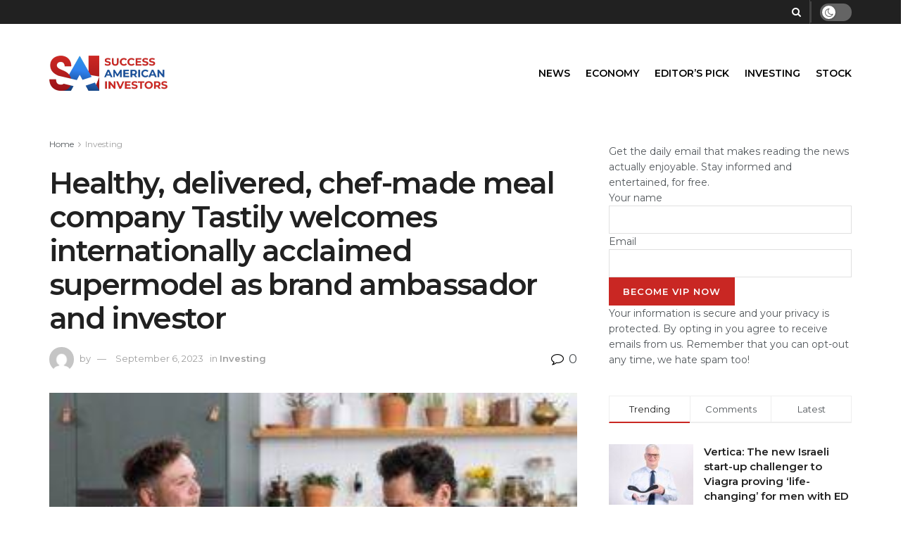

--- FILE ---
content_type: text/html; charset=UTF-8
request_url: https://successamericaninvestors.com/2023/09/06/healthy-delivered-chef-made-meal-company-tastily-welcomes-internationally-acclaimed-supermodel-as-brand-ambassador-and-investor/
body_size: 113487
content:
<!doctype html>
<!--[if lt IE 7]> <html class="no-js lt-ie9 lt-ie8 lt-ie7" lang="en-US"> <![endif]-->
<!--[if IE 7]>    <html class="no-js lt-ie9 lt-ie8" lang="en-US"> <![endif]-->
<!--[if IE 8]>    <html class="no-js lt-ie9" lang="en-US"> <![endif]-->
<!--[if IE 9]>    <html class="no-js lt-ie10" lang="en-US"> <![endif]-->
<!--[if gt IE 8]><!--> <html class="no-js" lang="en-US"> <!--<![endif]-->
<head>
    <meta http-equiv="Content-Type" content="text/html; charset=UTF-8" />
    <meta name='viewport' content='width=device-width, initial-scale=1, user-scalable=yes' />
    <link rel="profile" href="https://gmpg.org/xfn/11" />
    <link rel="pingback" href="https://successamericaninvestors.com/xmlrpc.php" />
    <title>Healthy, delivered, chef-made meal company Tastily welcomes internationally acclaimed supermodel as brand ambassador and investor &#8211; Success American Investors</title>
<meta name='robots' content='max-image-preview:large' />
<meta property="og:type" content="article">
<meta property="og:title" content="Healthy, delivered, chef-made meal company Tastily welcomes internationally acclaimed supermodel as brand ambassador and investo">
<meta property="og:site_name" content="Success American Investors">
<meta property="og:description" content="Tastily, the leading provider of healthy, home delivered, chef-made meals, is thrilled to announce the addition of David Gandy, an">
<meta property="og:url" content="https://successamericaninvestors.com/2023/09/06/healthy-delivered-chef-made-meal-company-tastily-welcomes-internationally-acclaimed-supermodel-as-brand-ambassador-and-investor/">
<meta property="og:locale" content="en_US">
<meta property="og:image" content="https://successamericaninvestors.com/wp-content/uploads/2023/09/image-1-300x240-gJFTZt.jpeg">
<meta property="og:image:height" content="240">
<meta property="og:image:width" content="300">
<meta property="article:published_time" content="2023-09-06T13:41:54+00:00">
<meta property="article:modified_time" content="2023-09-06T13:41:54+00:00">
<meta property="article:section" content="Investing">
<meta name="twitter:card" content="summary_large_image">
<meta name="twitter:title" content="Healthy, delivered, chef-made meal company Tastily welcomes internationally acclaimed supermodel as brand ambassador and investor">
<meta name="twitter:description" content="Tastily, the leading provider of healthy, home delivered, chef-made meals, is thrilled to announce the addition of David Gandy, an">
<meta name="twitter:url" content="https://successamericaninvestors.com/2023/09/06/healthy-delivered-chef-made-meal-company-tastily-welcomes-internationally-acclaimed-supermodel-as-brand-ambassador-and-investor/">
<meta name="twitter:site" content="">
<meta name="twitter:image:src" content="https://successamericaninvestors.com/wp-content/uploads/2023/09/image-1-300x240-gJFTZt.jpeg">
<meta name="twitter:image:width" content="300">
<meta name="twitter:image:height" content="240">
			<script type="text/javascript">
              var jnews_ajax_url = '/?ajax-request=jnews'
			</script>
			<link rel='dns-prefetch' href='//fonts.googleapis.com' />
<link rel='preconnect' href='https://fonts.gstatic.com' />
<link rel="alternate" type="application/rss+xml" title="Success American Investors &raquo; Feed" href="https://successamericaninvestors.com/feed/" />
<link rel="alternate" title="oEmbed (JSON)" type="application/json+oembed" href="https://successamericaninvestors.com/wp-json/oembed/1.0/embed?url=https%3A%2F%2Fsuccessamericaninvestors.com%2F2023%2F09%2F06%2Fhealthy-delivered-chef-made-meal-company-tastily-welcomes-internationally-acclaimed-supermodel-as-brand-ambassador-and-investor%2F" />
<link rel="alternate" title="oEmbed (XML)" type="text/xml+oembed" href="https://successamericaninvestors.com/wp-json/oembed/1.0/embed?url=https%3A%2F%2Fsuccessamericaninvestors.com%2F2023%2F09%2F06%2Fhealthy-delivered-chef-made-meal-company-tastily-welcomes-internationally-acclaimed-supermodel-as-brand-ambassador-and-investor%2F&#038;format=xml" />
<style id='wp-img-auto-sizes-contain-inline-css' type='text/css'>
img:is([sizes=auto i],[sizes^="auto," i]){contain-intrinsic-size:3000px 1500px}
/*# sourceURL=wp-img-auto-sizes-contain-inline-css */
</style>
<style id='wp-emoji-styles-inline-css' type='text/css'>

	img.wp-smiley, img.emoji {
		display: inline !important;
		border: none !important;
		box-shadow: none !important;
		height: 1em !important;
		width: 1em !important;
		margin: 0 0.07em !important;
		vertical-align: -0.1em !important;
		background: none !important;
		padding: 0 !important;
	}
/*# sourceURL=wp-emoji-styles-inline-css */
</style>
<style id='wp-block-library-inline-css' type='text/css'>
:root{--wp-block-synced-color:#7a00df;--wp-block-synced-color--rgb:122,0,223;--wp-bound-block-color:var(--wp-block-synced-color);--wp-editor-canvas-background:#ddd;--wp-admin-theme-color:#007cba;--wp-admin-theme-color--rgb:0,124,186;--wp-admin-theme-color-darker-10:#006ba1;--wp-admin-theme-color-darker-10--rgb:0,107,160.5;--wp-admin-theme-color-darker-20:#005a87;--wp-admin-theme-color-darker-20--rgb:0,90,135;--wp-admin-border-width-focus:2px}@media (min-resolution:192dpi){:root{--wp-admin-border-width-focus:1.5px}}.wp-element-button{cursor:pointer}:root .has-very-light-gray-background-color{background-color:#eee}:root .has-very-dark-gray-background-color{background-color:#313131}:root .has-very-light-gray-color{color:#eee}:root .has-very-dark-gray-color{color:#313131}:root .has-vivid-green-cyan-to-vivid-cyan-blue-gradient-background{background:linear-gradient(135deg,#00d084,#0693e3)}:root .has-purple-crush-gradient-background{background:linear-gradient(135deg,#34e2e4,#4721fb 50%,#ab1dfe)}:root .has-hazy-dawn-gradient-background{background:linear-gradient(135deg,#faaca8,#dad0ec)}:root .has-subdued-olive-gradient-background{background:linear-gradient(135deg,#fafae1,#67a671)}:root .has-atomic-cream-gradient-background{background:linear-gradient(135deg,#fdd79a,#004a59)}:root .has-nightshade-gradient-background{background:linear-gradient(135deg,#330968,#31cdcf)}:root .has-midnight-gradient-background{background:linear-gradient(135deg,#020381,#2874fc)}:root{--wp--preset--font-size--normal:16px;--wp--preset--font-size--huge:42px}.has-regular-font-size{font-size:1em}.has-larger-font-size{font-size:2.625em}.has-normal-font-size{font-size:var(--wp--preset--font-size--normal)}.has-huge-font-size{font-size:var(--wp--preset--font-size--huge)}.has-text-align-center{text-align:center}.has-text-align-left{text-align:left}.has-text-align-right{text-align:right}.has-fit-text{white-space:nowrap!important}#end-resizable-editor-section{display:none}.aligncenter{clear:both}.items-justified-left{justify-content:flex-start}.items-justified-center{justify-content:center}.items-justified-right{justify-content:flex-end}.items-justified-space-between{justify-content:space-between}.screen-reader-text{border:0;clip-path:inset(50%);height:1px;margin:-1px;overflow:hidden;padding:0;position:absolute;width:1px;word-wrap:normal!important}.screen-reader-text:focus{background-color:#ddd;clip-path:none;color:#444;display:block;font-size:1em;height:auto;left:5px;line-height:normal;padding:15px 23px 14px;text-decoration:none;top:5px;width:auto;z-index:100000}html :where(.has-border-color){border-style:solid}html :where([style*=border-top-color]){border-top-style:solid}html :where([style*=border-right-color]){border-right-style:solid}html :where([style*=border-bottom-color]){border-bottom-style:solid}html :where([style*=border-left-color]){border-left-style:solid}html :where([style*=border-width]){border-style:solid}html :where([style*=border-top-width]){border-top-style:solid}html :where([style*=border-right-width]){border-right-style:solid}html :where([style*=border-bottom-width]){border-bottom-style:solid}html :where([style*=border-left-width]){border-left-style:solid}html :where(img[class*=wp-image-]){height:auto;max-width:100%}:where(figure){margin:0 0 1em}html :where(.is-position-sticky){--wp-admin--admin-bar--position-offset:var(--wp-admin--admin-bar--height,0px)}@media screen and (max-width:600px){html :where(.is-position-sticky){--wp-admin--admin-bar--position-offset:0px}}

/*# sourceURL=wp-block-library-inline-css */
</style><style id='global-styles-inline-css' type='text/css'>
:root{--wp--preset--aspect-ratio--square: 1;--wp--preset--aspect-ratio--4-3: 4/3;--wp--preset--aspect-ratio--3-4: 3/4;--wp--preset--aspect-ratio--3-2: 3/2;--wp--preset--aspect-ratio--2-3: 2/3;--wp--preset--aspect-ratio--16-9: 16/9;--wp--preset--aspect-ratio--9-16: 9/16;--wp--preset--color--black: #000000;--wp--preset--color--cyan-bluish-gray: #abb8c3;--wp--preset--color--white: #ffffff;--wp--preset--color--pale-pink: #f78da7;--wp--preset--color--vivid-red: #cf2e2e;--wp--preset--color--luminous-vivid-orange: #ff6900;--wp--preset--color--luminous-vivid-amber: #fcb900;--wp--preset--color--light-green-cyan: #7bdcb5;--wp--preset--color--vivid-green-cyan: #00d084;--wp--preset--color--pale-cyan-blue: #8ed1fc;--wp--preset--color--vivid-cyan-blue: #0693e3;--wp--preset--color--vivid-purple: #9b51e0;--wp--preset--gradient--vivid-cyan-blue-to-vivid-purple: linear-gradient(135deg,rgb(6,147,227) 0%,rgb(155,81,224) 100%);--wp--preset--gradient--light-green-cyan-to-vivid-green-cyan: linear-gradient(135deg,rgb(122,220,180) 0%,rgb(0,208,130) 100%);--wp--preset--gradient--luminous-vivid-amber-to-luminous-vivid-orange: linear-gradient(135deg,rgb(252,185,0) 0%,rgb(255,105,0) 100%);--wp--preset--gradient--luminous-vivid-orange-to-vivid-red: linear-gradient(135deg,rgb(255,105,0) 0%,rgb(207,46,46) 100%);--wp--preset--gradient--very-light-gray-to-cyan-bluish-gray: linear-gradient(135deg,rgb(238,238,238) 0%,rgb(169,184,195) 100%);--wp--preset--gradient--cool-to-warm-spectrum: linear-gradient(135deg,rgb(74,234,220) 0%,rgb(151,120,209) 20%,rgb(207,42,186) 40%,rgb(238,44,130) 60%,rgb(251,105,98) 80%,rgb(254,248,76) 100%);--wp--preset--gradient--blush-light-purple: linear-gradient(135deg,rgb(255,206,236) 0%,rgb(152,150,240) 100%);--wp--preset--gradient--blush-bordeaux: linear-gradient(135deg,rgb(254,205,165) 0%,rgb(254,45,45) 50%,rgb(107,0,62) 100%);--wp--preset--gradient--luminous-dusk: linear-gradient(135deg,rgb(255,203,112) 0%,rgb(199,81,192) 50%,rgb(65,88,208) 100%);--wp--preset--gradient--pale-ocean: linear-gradient(135deg,rgb(255,245,203) 0%,rgb(182,227,212) 50%,rgb(51,167,181) 100%);--wp--preset--gradient--electric-grass: linear-gradient(135deg,rgb(202,248,128) 0%,rgb(113,206,126) 100%);--wp--preset--gradient--midnight: linear-gradient(135deg,rgb(2,3,129) 0%,rgb(40,116,252) 100%);--wp--preset--font-size--small: 13px;--wp--preset--font-size--medium: 20px;--wp--preset--font-size--large: 36px;--wp--preset--font-size--x-large: 42px;--wp--preset--spacing--20: 0.44rem;--wp--preset--spacing--30: 0.67rem;--wp--preset--spacing--40: 1rem;--wp--preset--spacing--50: 1.5rem;--wp--preset--spacing--60: 2.25rem;--wp--preset--spacing--70: 3.38rem;--wp--preset--spacing--80: 5.06rem;--wp--preset--shadow--natural: 6px 6px 9px rgba(0, 0, 0, 0.2);--wp--preset--shadow--deep: 12px 12px 50px rgba(0, 0, 0, 0.4);--wp--preset--shadow--sharp: 6px 6px 0px rgba(0, 0, 0, 0.2);--wp--preset--shadow--outlined: 6px 6px 0px -3px rgb(255, 255, 255), 6px 6px rgb(0, 0, 0);--wp--preset--shadow--crisp: 6px 6px 0px rgb(0, 0, 0);}:where(.is-layout-flex){gap: 0.5em;}:where(.is-layout-grid){gap: 0.5em;}body .is-layout-flex{display: flex;}.is-layout-flex{flex-wrap: wrap;align-items: center;}.is-layout-flex > :is(*, div){margin: 0;}body .is-layout-grid{display: grid;}.is-layout-grid > :is(*, div){margin: 0;}:where(.wp-block-columns.is-layout-flex){gap: 2em;}:where(.wp-block-columns.is-layout-grid){gap: 2em;}:where(.wp-block-post-template.is-layout-flex){gap: 1.25em;}:where(.wp-block-post-template.is-layout-grid){gap: 1.25em;}.has-black-color{color: var(--wp--preset--color--black) !important;}.has-cyan-bluish-gray-color{color: var(--wp--preset--color--cyan-bluish-gray) !important;}.has-white-color{color: var(--wp--preset--color--white) !important;}.has-pale-pink-color{color: var(--wp--preset--color--pale-pink) !important;}.has-vivid-red-color{color: var(--wp--preset--color--vivid-red) !important;}.has-luminous-vivid-orange-color{color: var(--wp--preset--color--luminous-vivid-orange) !important;}.has-luminous-vivid-amber-color{color: var(--wp--preset--color--luminous-vivid-amber) !important;}.has-light-green-cyan-color{color: var(--wp--preset--color--light-green-cyan) !important;}.has-vivid-green-cyan-color{color: var(--wp--preset--color--vivid-green-cyan) !important;}.has-pale-cyan-blue-color{color: var(--wp--preset--color--pale-cyan-blue) !important;}.has-vivid-cyan-blue-color{color: var(--wp--preset--color--vivid-cyan-blue) !important;}.has-vivid-purple-color{color: var(--wp--preset--color--vivid-purple) !important;}.has-black-background-color{background-color: var(--wp--preset--color--black) !important;}.has-cyan-bluish-gray-background-color{background-color: var(--wp--preset--color--cyan-bluish-gray) !important;}.has-white-background-color{background-color: var(--wp--preset--color--white) !important;}.has-pale-pink-background-color{background-color: var(--wp--preset--color--pale-pink) !important;}.has-vivid-red-background-color{background-color: var(--wp--preset--color--vivid-red) !important;}.has-luminous-vivid-orange-background-color{background-color: var(--wp--preset--color--luminous-vivid-orange) !important;}.has-luminous-vivid-amber-background-color{background-color: var(--wp--preset--color--luminous-vivid-amber) !important;}.has-light-green-cyan-background-color{background-color: var(--wp--preset--color--light-green-cyan) !important;}.has-vivid-green-cyan-background-color{background-color: var(--wp--preset--color--vivid-green-cyan) !important;}.has-pale-cyan-blue-background-color{background-color: var(--wp--preset--color--pale-cyan-blue) !important;}.has-vivid-cyan-blue-background-color{background-color: var(--wp--preset--color--vivid-cyan-blue) !important;}.has-vivid-purple-background-color{background-color: var(--wp--preset--color--vivid-purple) !important;}.has-black-border-color{border-color: var(--wp--preset--color--black) !important;}.has-cyan-bluish-gray-border-color{border-color: var(--wp--preset--color--cyan-bluish-gray) !important;}.has-white-border-color{border-color: var(--wp--preset--color--white) !important;}.has-pale-pink-border-color{border-color: var(--wp--preset--color--pale-pink) !important;}.has-vivid-red-border-color{border-color: var(--wp--preset--color--vivid-red) !important;}.has-luminous-vivid-orange-border-color{border-color: var(--wp--preset--color--luminous-vivid-orange) !important;}.has-luminous-vivid-amber-border-color{border-color: var(--wp--preset--color--luminous-vivid-amber) !important;}.has-light-green-cyan-border-color{border-color: var(--wp--preset--color--light-green-cyan) !important;}.has-vivid-green-cyan-border-color{border-color: var(--wp--preset--color--vivid-green-cyan) !important;}.has-pale-cyan-blue-border-color{border-color: var(--wp--preset--color--pale-cyan-blue) !important;}.has-vivid-cyan-blue-border-color{border-color: var(--wp--preset--color--vivid-cyan-blue) !important;}.has-vivid-purple-border-color{border-color: var(--wp--preset--color--vivid-purple) !important;}.has-vivid-cyan-blue-to-vivid-purple-gradient-background{background: var(--wp--preset--gradient--vivid-cyan-blue-to-vivid-purple) !important;}.has-light-green-cyan-to-vivid-green-cyan-gradient-background{background: var(--wp--preset--gradient--light-green-cyan-to-vivid-green-cyan) !important;}.has-luminous-vivid-amber-to-luminous-vivid-orange-gradient-background{background: var(--wp--preset--gradient--luminous-vivid-amber-to-luminous-vivid-orange) !important;}.has-luminous-vivid-orange-to-vivid-red-gradient-background{background: var(--wp--preset--gradient--luminous-vivid-orange-to-vivid-red) !important;}.has-very-light-gray-to-cyan-bluish-gray-gradient-background{background: var(--wp--preset--gradient--very-light-gray-to-cyan-bluish-gray) !important;}.has-cool-to-warm-spectrum-gradient-background{background: var(--wp--preset--gradient--cool-to-warm-spectrum) !important;}.has-blush-light-purple-gradient-background{background: var(--wp--preset--gradient--blush-light-purple) !important;}.has-blush-bordeaux-gradient-background{background: var(--wp--preset--gradient--blush-bordeaux) !important;}.has-luminous-dusk-gradient-background{background: var(--wp--preset--gradient--luminous-dusk) !important;}.has-pale-ocean-gradient-background{background: var(--wp--preset--gradient--pale-ocean) !important;}.has-electric-grass-gradient-background{background: var(--wp--preset--gradient--electric-grass) !important;}.has-midnight-gradient-background{background: var(--wp--preset--gradient--midnight) !important;}.has-small-font-size{font-size: var(--wp--preset--font-size--small) !important;}.has-medium-font-size{font-size: var(--wp--preset--font-size--medium) !important;}.has-large-font-size{font-size: var(--wp--preset--font-size--large) !important;}.has-x-large-font-size{font-size: var(--wp--preset--font-size--x-large) !important;}
/*# sourceURL=global-styles-inline-css */
</style>

<style id='classic-theme-styles-inline-css' type='text/css'>
/*! This file is auto-generated */
.wp-block-button__link{color:#fff;background-color:#32373c;border-radius:9999px;box-shadow:none;text-decoration:none;padding:calc(.667em + 2px) calc(1.333em + 2px);font-size:1.125em}.wp-block-file__button{background:#32373c;color:#fff;text-decoration:none}
/*# sourceURL=/wp-includes/css/classic-themes.min.css */
</style>
<link rel='stylesheet' id='jnews-parent-style-css' href='https://successamericaninvestors.com/wp-content/themes/jnews/style.css?ver=6.9' type='text/css' media='all' />
<link rel='stylesheet' id='js_composer_front-css' href='https://successamericaninvestors.com/wp-content/plugins/js_composer/assets/css/js_composer.min.css?ver=6.6.0' type='text/css' media='all' />
<link rel='stylesheet' id='jeg_customizer_font-css' href='//fonts.googleapis.com/css?family=Montserrat%3Aregular%2C600&#038;display=swap&#038;ver=1.2.6' type='text/css' media='all' />
<link rel='stylesheet' id='mediaelement-css' href='https://successamericaninvestors.com/wp-includes/js/mediaelement/mediaelementplayer-legacy.min.css?ver=4.2.17' type='text/css' media='all' />
<link rel='stylesheet' id='wp-mediaelement-css' href='https://successamericaninvestors.com/wp-includes/js/mediaelement/wp-mediaelement.min.css?ver=6.9' type='text/css' media='all' />
<link rel='stylesheet' id='jnews-frontend-css' href='https://successamericaninvestors.com/wp-content/themes/jnews/assets/dist/frontend.min.css?ver=1.0.0' type='text/css' media='all' />
<link rel='stylesheet' id='jnews-style-css' href='https://successamericaninvestors.com/wp-content/themes/jnews-child/style.css?ver=1.0.0' type='text/css' media='all' />
<link rel='stylesheet' id='jnews-darkmode-css' href='https://successamericaninvestors.com/wp-content/themes/jnews/assets/css/darkmode.css?ver=1.0.0' type='text/css' media='all' />
<link rel='stylesheet' id='jnews-social-login-style-css' href='https://successamericaninvestors.com/wp-content/plugins/jnews-social-login/assets/css/plugin.css?ver=8.0.1' type='text/css' media='all' />
<link rel='stylesheet' id='jnews-select-share-css' href='https://successamericaninvestors.com/wp-content/plugins/jnews-social-share/assets/css/plugin.css' type='text/css' media='all' />
<link rel='stylesheet' id='jnews-weather-style-css' href='https://successamericaninvestors.com/wp-content/plugins/jnews-weather/assets/css/plugin.css?ver=8.0.1' type='text/css' media='all' />
<script type="text/javascript" src="https://successamericaninvestors.com/wp-includes/js/jquery/jquery.min.js?ver=3.7.1" id="jquery-core-js"></script>
<script type="text/javascript" src="https://successamericaninvestors.com/wp-includes/js/jquery/jquery-migrate.min.js?ver=3.4.1" id="jquery-migrate-js"></script>
<link rel="https://api.w.org/" href="https://successamericaninvestors.com/wp-json/" /><link rel="alternate" title="JSON" type="application/json" href="https://successamericaninvestors.com/wp-json/wp/v2/posts/46289" /><link rel="EditURI" type="application/rsd+xml" title="RSD" href="https://successamericaninvestors.com/xmlrpc.php?rsd" />
<meta name="generator" content="WordPress 6.9" />
<link rel="canonical" href="https://successamericaninvestors.com/2023/09/06/healthy-delivered-chef-made-meal-company-tastily-welcomes-internationally-acclaimed-supermodel-as-brand-ambassador-and-investor/" />
<link rel='shortlink' href='https://successamericaninvestors.com/?p=46289' />
<style type="text/css">
.feedzy-rss-link-icon:after {
	content: url("https://successamericaninvestors.com/wp-content/plugins/feedzy-rss-feeds/img/external-link.png");
	margin-left: 3px;
}
</style>
		<style>

/* CSS added by Hide Metadata Plugin */

.entry-meta .byline:before,
			.entry-header .entry-meta span.byline:before,
			.entry-meta .byline:after,
			.entry-header .entry-meta span.byline:after,
			.single .byline, .group-blog .byline,
			.entry-meta .byline,
			.entry-header .entry-meta > span.byline {
				content: '';
				display: none;
				margin: 0;
			}</style>
<meta name="generator" content="Powered by WPBakery Page Builder - drag and drop page builder for WordPress."/>
<script type='application/ld+json'>{"@context":"http:\/\/schema.org","@type":"Organization","@id":"https:\/\/successamericaninvestors.com\/#organization","url":"https:\/\/successamericaninvestors.com\/","name":"","logo":{"@type":"ImageObject","url":""},"sameAs":["http:\/\/facebook.com","http:\/\/twitter.com","https:\/\/plus.google.com\/+Jegtheme","http:\/\/youtube.com","http:\/\/jnews.jegtheme.com\/default\/feed\/"]}</script>
<script type='application/ld+json'>{"@context":"http:\/\/schema.org","@type":"WebSite","@id":"https:\/\/successamericaninvestors.com\/#website","url":"https:\/\/successamericaninvestors.com\/","name":"","potentialAction":{"@type":"SearchAction","target":"https:\/\/successamericaninvestors.com\/?s={search_term_string}","query-input":"required name=search_term_string"}}</script>
<link rel="icon" href="https://successamericaninvestors.com/wp-content/uploads/2021/06/cropped-successamericaninvestors-icon-32x32.png" sizes="32x32" />
<link rel="icon" href="https://successamericaninvestors.com/wp-content/uploads/2021/06/cropped-successamericaninvestors-icon-192x192.png" sizes="192x192" />
<link rel="apple-touch-icon" href="https://successamericaninvestors.com/wp-content/uploads/2021/06/cropped-successamericaninvestors-icon-180x180.png" />
<meta name="msapplication-TileImage" content="https://successamericaninvestors.com/wp-content/uploads/2021/06/cropped-successamericaninvestors-icon-270x270.png" />
<style id="jeg_dynamic_css" type="text/css" data-type="jeg_custom-css">body { --j-accent-color : #c92723; --j-alt-color : #000000; } a,.jeg_menu_style_5 > li > a:hover,.jeg_menu_style_5 > li.sfHover > a,.jeg_menu_style_5 > li.current-menu-item > a,.jeg_menu_style_5 > li.current-menu-ancestor > a,.jeg_navbar .jeg_menu:not(.jeg_main_menu) > li > a:hover,.jeg_midbar .jeg_menu:not(.jeg_main_menu) > li > a:hover,.jeg_side_tabs li.active,.jeg_block_heading_5 strong,.jeg_block_heading_6 strong,.jeg_block_heading_7 strong,.jeg_block_heading_8 strong,.jeg_subcat_list li a:hover,.jeg_subcat_list li button:hover,.jeg_pl_lg_7 .jeg_thumb .jeg_post_category a,.jeg_pl_xs_2:before,.jeg_pl_xs_4 .jeg_postblock_content:before,.jeg_postblock .jeg_post_title a:hover,.jeg_hero_style_6 .jeg_post_title a:hover,.jeg_sidefeed .jeg_pl_xs_3 .jeg_post_title a:hover,.widget_jnews_popular .jeg_post_title a:hover,.jeg_meta_author a,.widget_archive li a:hover,.widget_pages li a:hover,.widget_meta li a:hover,.widget_recent_entries li a:hover,.widget_rss li a:hover,.widget_rss cite,.widget_categories li a:hover,.widget_categories li.current-cat > a,#breadcrumbs a:hover,.jeg_share_count .counts,.commentlist .bypostauthor > .comment-body > .comment-author > .fn,span.required,.jeg_review_title,.bestprice .price,.authorlink a:hover,.jeg_vertical_playlist .jeg_video_playlist_play_icon,.jeg_vertical_playlist .jeg_video_playlist_item.active .jeg_video_playlist_thumbnail:before,.jeg_horizontal_playlist .jeg_video_playlist_play,.woocommerce li.product .pricegroup .button,.widget_display_forums li a:hover,.widget_display_topics li:before,.widget_display_replies li:before,.widget_display_views li:before,.bbp-breadcrumb a:hover,.jeg_mobile_menu li.sfHover > a,.jeg_mobile_menu li a:hover,.split-template-6 .pagenum, .jeg_mobile_menu_style_5 > li > a:hover, .jeg_mobile_menu_style_5 > li.sfHover > a, .jeg_mobile_menu_style_5 > li.current-menu-item > a, .jeg_mobile_menu_style_5 > li.current-menu-ancestor > a { color : #c92723; } .jeg_menu_style_1 > li > a:before,.jeg_menu_style_2 > li > a:before,.jeg_menu_style_3 > li > a:before,.jeg_side_toggle,.jeg_slide_caption .jeg_post_category a,.jeg_slider_type_1 .owl-nav .owl-next,.jeg_block_heading_1 .jeg_block_title span,.jeg_block_heading_2 .jeg_block_title span,.jeg_block_heading_3,.jeg_block_heading_4 .jeg_block_title span,.jeg_block_heading_6:after,.jeg_pl_lg_box .jeg_post_category a,.jeg_pl_md_box .jeg_post_category a,.jeg_readmore:hover,.jeg_thumb .jeg_post_category a,.jeg_block_loadmore a:hover, .jeg_postblock.alt .jeg_block_loadmore a:hover,.jeg_block_loadmore a.active,.jeg_postblock_carousel_2 .jeg_post_category a,.jeg_heroblock .jeg_post_category a,.jeg_pagenav_1 .page_number.active,.jeg_pagenav_1 .page_number.active:hover,input[type="submit"],.btn,.button,.widget_tag_cloud a:hover,.popularpost_item:hover .jeg_post_title a:before,.jeg_splitpost_4 .page_nav,.jeg_splitpost_5 .page_nav,.jeg_post_via a:hover,.jeg_post_source a:hover,.jeg_post_tags a:hover,.comment-reply-title small a:before,.comment-reply-title small a:after,.jeg_storelist .productlink,.authorlink li.active a:before,.jeg_footer.dark .socials_widget:not(.nobg) a:hover .fa,div.jeg_breakingnews_title,.jeg_overlay_slider_bottom.owl-carousel .owl-nav div,.jeg_overlay_slider_bottom.owl-carousel .owl-nav div:hover,.jeg_vertical_playlist .jeg_video_playlist_current,.woocommerce span.onsale,.woocommerce #respond input#submit:hover,.woocommerce a.button:hover,.woocommerce button.button:hover,.woocommerce input.button:hover,.woocommerce #respond input#submit.alt,.woocommerce a.button.alt,.woocommerce button.button.alt,.woocommerce input.button.alt,.jeg_popup_post .caption,.jeg_footer.dark input[type="submit"],.jeg_footer.dark .btn,.jeg_footer.dark .button,.footer_widget.widget_tag_cloud a:hover, .jeg_inner_content .content-inner .jeg_post_category a:hover, #buddypress .standard-form button, #buddypress a.button, #buddypress input[type="submit"], #buddypress input[type="button"], #buddypress input[type="reset"], #buddypress ul.button-nav li a, #buddypress .generic-button a, #buddypress .generic-button button, #buddypress .comment-reply-link, #buddypress a.bp-title-button, #buddypress.buddypress-wrap .members-list li .user-update .activity-read-more a, div#buddypress .standard-form button:hover,div#buddypress a.button:hover,div#buddypress input[type="submit"]:hover,div#buddypress input[type="button"]:hover,div#buddypress input[type="reset"]:hover,div#buddypress ul.button-nav li a:hover,div#buddypress .generic-button a:hover,div#buddypress .generic-button button:hover,div#buddypress .comment-reply-link:hover,div#buddypress a.bp-title-button:hover,div#buddypress.buddypress-wrap .members-list li .user-update .activity-read-more a:hover, #buddypress #item-nav .item-list-tabs ul li a:before, .jeg_inner_content .jeg_meta_container .follow-wrapper a { background-color : #c92723; } .jeg_block_heading_7 .jeg_block_title span, .jeg_readmore:hover, .jeg_block_loadmore a:hover, .jeg_block_loadmore a.active, .jeg_pagenav_1 .page_number.active, .jeg_pagenav_1 .page_number.active:hover, .jeg_pagenav_3 .page_number:hover, .jeg_prevnext_post a:hover h3, .jeg_overlay_slider .jeg_post_category, .jeg_sidefeed .jeg_post.active, .jeg_vertical_playlist.jeg_vertical_playlist .jeg_video_playlist_item.active .jeg_video_playlist_thumbnail img, .jeg_horizontal_playlist .jeg_video_playlist_item.active { border-color : #c92723; } .jeg_tabpost_nav li.active, .woocommerce div.product .woocommerce-tabs ul.tabs li.active, .jeg_mobile_menu_style_1 > li.current-menu-item a, .jeg_mobile_menu_style_1 > li.current-menu-ancestor a, .jeg_mobile_menu_style_2 > li.current-menu-item::after, .jeg_mobile_menu_style_2 > li.current-menu-ancestor::after, .jeg_mobile_menu_style_3 > li.current-menu-item::before, .jeg_mobile_menu_style_3 > li.current-menu-ancestor::before { border-bottom-color : #c92723; } .jeg_post_meta .fa, .entry-header .jeg_post_meta .fa, .jeg_review_stars, .jeg_price_review_list { color : #000000; } .jeg_share_button.share-float.share-monocrhome a { background-color : #000000; } .jeg_header .jeg_bottombar, .jeg_header .jeg_bottombar.jeg_navbar_dark, .jeg_bottombar.jeg_navbar_boxed .jeg_nav_row, .jeg_bottombar.jeg_navbar_dark.jeg_navbar_boxed .jeg_nav_row { border-top-width : 0px; } .jeg_header .socials_widget > a > i.fa:before { color : #f5f5f5; } .jeg_header .socials_widget.nobg > a > span.jeg-icon svg { fill : #f5f5f5; } .jeg_header .socials_widget > a > span.jeg-icon svg { fill : #f5f5f5; } .jeg_header .jeg_search_wrapper.search_icon .jeg_search_toggle { color : #ffffff; } .jeg_header .jeg_menu.jeg_main_menu > li > a { color : #000000; } body,input,textarea,select,.chosen-container-single .chosen-single,.btn,.button { font-family: Montserrat,Helvetica,Arial,sans-serif; } </style><style type="text/css">
					.no_thumbnail .jeg_thumb,
					.thumbnail-container.no_thumbnail {
					    display: none !important;
					}
					.jeg_search_result .jeg_pl_xs_3.no_thumbnail .jeg_postblock_content,
					.jeg_sidefeed .jeg_pl_xs_3.no_thumbnail .jeg_postblock_content,
					.jeg_pl_sm.no_thumbnail .jeg_postblock_content {
					    margin-left: 0;
					}
					.jeg_postblock_11 .no_thumbnail .jeg_postblock_content,
					.jeg_postblock_12 .no_thumbnail .jeg_postblock_content,
					.jeg_postblock_12.jeg_col_3o3 .no_thumbnail .jeg_postblock_content  {
					    margin-top: 0;
					}
					.jeg_postblock_15 .jeg_pl_md_box.no_thumbnail .jeg_postblock_content,
					.jeg_postblock_19 .jeg_pl_md_box.no_thumbnail .jeg_postblock_content,
					.jeg_postblock_24 .jeg_pl_md_box.no_thumbnail .jeg_postblock_content,
					.jeg_sidefeed .jeg_pl_md_box .jeg_postblock_content {
					    position: relative;
					}
					.jeg_postblock_carousel_2 .no_thumbnail .jeg_post_title a,
					.jeg_postblock_carousel_2 .no_thumbnail .jeg_post_title a:hover,
					.jeg_postblock_carousel_2 .no_thumbnail .jeg_post_meta .fa {
					    color: #212121 !important;
					} 
				</style><noscript><style> .wpb_animate_when_almost_visible { opacity: 1; }</style></noscript>	<!-- Google Tag Manager -->
<script>(function(w,d,s,l,i){w[l]=w[l]||[];w[l].push({'gtm.start':
new Date().getTime(),event:'gtm.js'});var f=d.getElementsByTagName(s)[0],
j=d.createElement(s),dl=l!='dataLayer'?'&l='+l:'';j.async=true;j.src=
'https://www.googletagmanager.com/gtm.js?id='+i+dl;f.parentNode.insertBefore(j,f);
})(window,document,'script','dataLayer','GTM-M5B4TBX');</script>
<!-- End Google Tag Manager -->

</head>
<body data-rsssl=1 class="wp-singular post-template-default single single-post postid-46289 single-format-standard wp-embed-responsive wp-theme-jnews wp-child-theme-jnews-child jeg_toggle_dark jeg_single_tpl_1 jnews jsc_normal wpb-js-composer js-comp-ver-6.6.0 vc_responsive">
	<!-- Google Tag Manager (noscript) -->
<noscript><iframe src="https://www.googletagmanager.com/ns.html?id=GTM-M5B4TBX"
height="0" width="0" style="display:none;visibility:hidden"></iframe></noscript>
<!-- End Google Tag Manager (noscript) -->


    
    
    <div class="jeg_ad jeg_ad_top jnews_header_top_ads">
        <div class='ads-wrapper  '></div>    </div>

    <!-- The Main Wrapper
    ============================================= -->
    <div class="jeg_viewport">

        
        <div class="jeg_header_wrapper">
            <div class="jeg_header_instagram_wrapper">
    </div>

<!-- HEADER -->
<div class="jeg_header normal">
    <div class="jeg_topbar jeg_container dark">
    <div class="container">
        <div class="jeg_nav_row">
            
                <div class="jeg_nav_col jeg_nav_left  jeg_nav_grow">
                    <div class="item_wrap jeg_nav_alignleft">
                        <div class="jeg_nav_item">
	</div>                    </div>
                </div>

                
                <div class="jeg_nav_col jeg_nav_center  jeg_nav_normal">
                    <div class="item_wrap jeg_nav_aligncenter">
                        <!-- Search Icon -->
<div class="jeg_nav_item jeg_search_wrapper search_icon jeg_search_popup_expand">
    <a href="#" class="jeg_search_toggle"><i class="fa fa-search"></i></a>
    <form action="https://successamericaninvestors.com/" method="get" class="jeg_search_form" target="_top">
    <input name="s" class="jeg_search_input" placeholder="Search..." type="text" value="" autocomplete="off">
    <button aria-label="Search Button" type="submit" class="jeg_search_button btn"><i class="fa fa-search"></i></button>
</form>
<!-- jeg_search_hide with_result no_result -->
<div class="jeg_search_result jeg_search_hide with_result">
    <div class="search-result-wrapper">
    </div>
    <div class="search-link search-noresult">
        No Result    </div>
    <div class="search-link search-all-button">
        <i class="fa fa-search"></i> View All Result    </div>
</div></div><div class="jeg_separator separator2"></div>                    </div>
                </div>

                
                <div class="jeg_nav_col jeg_nav_right  jeg_nav_normal">
                    <div class="item_wrap jeg_nav_alignright">
                        <div class="jeg_separator separator1"></div><div class="jeg_nav_item jeg_dark_mode">
                    <label class="dark_mode_switch">
                        <input type="checkbox" class="jeg_dark_mode_toggle" >
                        <span class="slider round"></span>
                    </label>
                 </div>                    </div>
                </div>

                        </div>
    </div>
</div><!-- /.jeg_container --><div class="jeg_midbar jeg_container normal">
    <div class="container">
        <div class="jeg_nav_row">
            
                <div class="jeg_nav_col jeg_nav_left jeg_nav_normal">
                    <div class="item_wrap jeg_nav_alignleft">
                        <div class="jeg_nav_item jeg_logo jeg_desktop_logo">
			<div class="site-title">
	    	<a href="https://successamericaninvestors.com/" style="padding: 0 0 0 0;">
	    	    <img class='jeg_logo_img' src="https://successamericaninvestors.com/wp-content/uploads/2021/06/successamericaninvestors-logo.png" srcset="https://successamericaninvestors.com/wp-content/uploads/2021/06/successamericaninvestors-logo.png 1x, https://successamericaninvestors.com/wp-content/uploads/2021/06/successamericaninvestors-logo.png 2x" alt="Success American Investors"data-light-src="https://successamericaninvestors.com/wp-content/uploads/2021/06/successamericaninvestors-logo.png" data-light-srcset="https://successamericaninvestors.com/wp-content/uploads/2021/06/successamericaninvestors-logo.png 1x, https://successamericaninvestors.com/wp-content/uploads/2021/06/successamericaninvestors-logo.png 2x" data-dark-src="https://successamericaninvestors.com/wp-content/uploads/2021/06/successamericaninvestors-logo.png" data-dark-srcset="https://successamericaninvestors.com/wp-content/uploads/2021/06/successamericaninvestors-logo.png 1x, https://successamericaninvestors.com/wp-content/uploads/2021/06/successamericaninvestors-logo.png 2x">	    	</a>
	    </div>
	</div>                    </div>
                </div>

                
                <div class="jeg_nav_col jeg_nav_center jeg_nav_normal">
                    <div class="item_wrap jeg_nav_aligncenter">
                                            </div>
                </div>

                
                <div class="jeg_nav_col jeg_nav_right jeg_nav_grow">
                    <div class="item_wrap jeg_nav_alignright">
                        <div class="jeg_main_menu_wrapper">
<div class="jeg_nav_item jeg_mainmenu_wrap"><ul class="jeg_menu jeg_main_menu jeg_menu_style_5" data-animation="none"><li id="menu-item-6126" class="menu-item menu-item-type-taxonomy menu-item-object-category menu-item-6126 bgnav" data-item-row="default" ><a href="https://successamericaninvestors.com/category/news/">News</a></li>
<li id="menu-item-6123" class="menu-item menu-item-type-taxonomy menu-item-object-category menu-item-6123 bgnav" data-item-row="default" ><a href="https://successamericaninvestors.com/category/economy/">Economy</a></li>
<li id="menu-item-6124" class="menu-item menu-item-type-taxonomy menu-item-object-category menu-item-6124 bgnav" data-item-row="default" ><a href="https://successamericaninvestors.com/category/editors-pick/">Editor&#8217;s Pick</a></li>
<li id="menu-item-6125" class="menu-item menu-item-type-taxonomy menu-item-object-category current-post-ancestor current-menu-parent current-post-parent menu-item-6125 bgnav" data-item-row="default" ><a href="https://successamericaninvestors.com/category/investing/">Investing</a></li>
<li id="menu-item-6127" class="menu-item menu-item-type-taxonomy menu-item-object-category menu-item-6127 bgnav" data-item-row="default" ><a href="https://successamericaninvestors.com/category/stock/">Stock</a></li>
</ul></div></div>
                    </div>
                </div>

                        </div>
    </div>
</div></div><!-- /.jeg_header -->        </div>

        <div class="jeg_header_sticky">
            <div class="sticky_blankspace"></div>
<div class="jeg_header normal">
    <div class="jeg_container">
        <div data-mode="scroll" class="jeg_stickybar jeg_navbar jeg_navbar_wrapper jeg_navbar_normal jeg_navbar_normal">
            <div class="container">
    <div class="jeg_nav_row">
        
            <div class="jeg_nav_col jeg_nav_left jeg_nav_grow">
                <div class="item_wrap jeg_nav_alignleft">
                    <div class="jeg_main_menu_wrapper">
<div class="jeg_nav_item jeg_mainmenu_wrap"><ul class="jeg_menu jeg_main_menu jeg_menu_style_5" data-animation="none"><li class="menu-item menu-item-type-taxonomy menu-item-object-category menu-item-6126 bgnav" data-item-row="default" ><a href="https://successamericaninvestors.com/category/news/">News</a></li>
<li class="menu-item menu-item-type-taxonomy menu-item-object-category menu-item-6123 bgnav" data-item-row="default" ><a href="https://successamericaninvestors.com/category/economy/">Economy</a></li>
<li class="menu-item menu-item-type-taxonomy menu-item-object-category menu-item-6124 bgnav" data-item-row="default" ><a href="https://successamericaninvestors.com/category/editors-pick/">Editor&#8217;s Pick</a></li>
<li class="menu-item menu-item-type-taxonomy menu-item-object-category current-post-ancestor current-menu-parent current-post-parent menu-item-6125 bgnav" data-item-row="default" ><a href="https://successamericaninvestors.com/category/investing/">Investing</a></li>
<li class="menu-item menu-item-type-taxonomy menu-item-object-category menu-item-6127 bgnav" data-item-row="default" ><a href="https://successamericaninvestors.com/category/stock/">Stock</a></li>
</ul></div></div>
                </div>
            </div>

            
            <div class="jeg_nav_col jeg_nav_center jeg_nav_normal">
                <div class="item_wrap jeg_nav_aligncenter">
                                    </div>
            </div>

            
            <div class="jeg_nav_col jeg_nav_right jeg_nav_normal">
                <div class="item_wrap jeg_nav_alignright">
                    <!-- Search Icon -->
<div class="jeg_nav_item jeg_search_wrapper search_icon jeg_search_popup_expand">
    <a href="#" class="jeg_search_toggle"><i class="fa fa-search"></i></a>
    <form action="https://successamericaninvestors.com/" method="get" class="jeg_search_form" target="_top">
    <input name="s" class="jeg_search_input" placeholder="Search..." type="text" value="" autocomplete="off">
    <button aria-label="Search Button" type="submit" class="jeg_search_button btn"><i class="fa fa-search"></i></button>
</form>
<!-- jeg_search_hide with_result no_result -->
<div class="jeg_search_result jeg_search_hide with_result">
    <div class="search-result-wrapper">
    </div>
    <div class="search-link search-noresult">
        No Result    </div>
    <div class="search-link search-all-button">
        <i class="fa fa-search"></i> View All Result    </div>
</div></div>                </div>
            </div>

                </div>
</div>        </div>
    </div>
</div>
        </div>

        <div class="jeg_navbar_mobile_wrapper">
            <div class="jeg_navbar_mobile" data-mode="scroll">
    <div class="jeg_mobile_bottombar jeg_mobile_midbar jeg_container dark">
    <div class="container">
        <div class="jeg_nav_row">
            
                <div class="jeg_nav_col jeg_nav_left jeg_nav_normal">
                    <div class="item_wrap jeg_nav_alignleft">
                        <div class="jeg_nav_item">
    <a href="#" class="toggle_btn jeg_mobile_toggle"><i class="fa fa-bars"></i></a>
</div>                    </div>
                </div>

                
                <div class="jeg_nav_col jeg_nav_center jeg_nav_grow">
                    <div class="item_wrap jeg_nav_aligncenter">
                        <div class="jeg_nav_item jeg_mobile_logo">
			<div class="site-title">
	    	<a href="https://successamericaninvestors.com/">
		        <img class='jeg_logo_img' src="https://successamericaninvestors.com/wp-content/uploads/2021/06/successamericaninvestors-logo.png" srcset="https://successamericaninvestors.com/wp-content/uploads/2021/06/successamericaninvestors-logo.png 1x, https://successamericaninvestors.com/wp-content/uploads/2021/06/successamericaninvestors-logo.png 2x" alt="Success American Investors"data-light-src="https://successamericaninvestors.com/wp-content/uploads/2021/06/successamericaninvestors-logo.png" data-light-srcset="https://successamericaninvestors.com/wp-content/uploads/2021/06/successamericaninvestors-logo.png 1x, https://successamericaninvestors.com/wp-content/uploads/2021/06/successamericaninvestors-logo.png 2x" data-dark-src="https://successamericaninvestors.com/wp-content/uploads/2021/06/successamericaninvestors-logo.png" data-dark-srcset="https://successamericaninvestors.com/wp-content/uploads/2021/06/successamericaninvestors-logo.png 1x, https://successamericaninvestors.com/wp-content/uploads/2021/06/successamericaninvestors-logo.png 2x">		    </a>
	    </div>
	</div>                    </div>
                </div>

                
                <div class="jeg_nav_col jeg_nav_right jeg_nav_normal">
                    <div class="item_wrap jeg_nav_alignright">
                        <div class="jeg_nav_item jeg_search_wrapper jeg_search_popup_expand">
    <a href="#" class="jeg_search_toggle"><i class="fa fa-search"></i></a>
	<form action="https://successamericaninvestors.com/" method="get" class="jeg_search_form" target="_top">
    <input name="s" class="jeg_search_input" placeholder="Search..." type="text" value="" autocomplete="off">
    <button aria-label="Search Button" type="submit" class="jeg_search_button btn"><i class="fa fa-search"></i></button>
</form>
<!-- jeg_search_hide with_result no_result -->
<div class="jeg_search_result jeg_search_hide with_result">
    <div class="search-result-wrapper">
    </div>
    <div class="search-link search-noresult">
        No Result    </div>
    <div class="search-link search-all-button">
        <i class="fa fa-search"></i> View All Result    </div>
</div></div>                    </div>
                </div>

                        </div>
    </div>
</div></div>
<div class="sticky_blankspace" style="height: 60px;"></div>        </div>

            <div class="post-wrapper">

        <div class="post-wrap" >

            
            <div class="jeg_main ">
                <div class="jeg_container">
                    <div class="jeg_content jeg_singlepage">

    <div class="container">

        <div class="jeg_ad jeg_article jnews_article_top_ads">
            <div class='ads-wrapper  '></div>        </div>

        <div class="row">
            <div class="jeg_main_content col-md-8">
                <div class="jeg_inner_content">
                    
                                                <div class="jeg_breadcrumbs jeg_breadcrumb_container">
                            <div id="breadcrumbs"><span class="">
                <a href="https://successamericaninvestors.com">Home</a>
            </span><i class="fa fa-angle-right"></i><span class="breadcrumb_last_link">
                <a href="https://successamericaninvestors.com/category/investing/">Investing</a>
            </span></div>                        </div>
                        
                        <div class="entry-header">
    	                    
                            <h1 class="jeg_post_title">Healthy, delivered, chef-made meal company Tastily welcomes internationally acclaimed supermodel as brand ambassador and investor</h1>

                            
                            <div class="jeg_meta_container"><div class="jeg_post_meta jeg_post_meta_1">

	<div class="meta_left">
									<div class="jeg_meta_author">
					<img alt='' src='https://secure.gravatar.com/avatar/?s=80&#038;d=mm&#038;r=g' srcset='https://secure.gravatar.com/avatar/?s=160&#038;d=mm&#038;r=g 2x' class='avatar avatar-80 photo avatar-default' height='80' width='80' decoding='async'/>					<span class="meta_text">by</span>
					<a href=""></a>				</div>
					
					<div class="jeg_meta_date">
				<a href="https://successamericaninvestors.com/2023/09/06/healthy-delivered-chef-made-meal-company-tastily-welcomes-internationally-acclaimed-supermodel-as-brand-ambassador-and-investor/">September 6, 2023</a>
			</div>
		
					<div class="jeg_meta_category">
				<span><span class="meta_text">in</span>
					<a href="https://successamericaninvestors.com/category/investing/" rel="category tag">Investing</a>				</span>
			</div>
		
			</div>

	<div class="meta_right">
							<div class="jeg_meta_comment"><a href="https://successamericaninvestors.com/2023/09/06/healthy-delivered-chef-made-meal-company-tastily-welcomes-internationally-acclaimed-supermodel-as-brand-ambassador-and-investor/#comments"><i
						class="fa fa-comment-o"></i> 0</a></div>
			</div>
</div>
</div>
                        </div>

                        <div class="jeg_featured featured_image"><a href="https://successamericaninvestors.com/wp-content/uploads/2023/09/image-1-300x240-gJFTZt.jpeg"><div class="thumbnail-container animate-lazy" style="padding-bottom:80%"><img width="300" height="240" src="https://successamericaninvestors.com/wp-content/themes/jnews/assets/img/jeg-empty.png" class="attachment-jnews-750x375 size-jnews-750x375 lazyload wp-post-image" alt="Healthy, delivered, chef-made meal company Tastily welcomes internationally acclaimed supermodel as brand ambassador and investor" decoding="async" fetchpriority="high" data-src="https://successamericaninvestors.com/wp-content/uploads/2023/09/image-1-300x240-gJFTZt.jpeg" data-srcset="" data-sizes="auto" data-expand="700" /></div></a></div>
                        <div class="jeg_share_top_container"><div class="jeg_share_button clearfix">
                <div class="jeg_share_stats">
                    <div class="jeg_share_count">
                        <div class="counts">0</div>
                        <span class="sharetext">SHARES</span>
                    </div>
                    <div class="jeg_views_count">
                    <div class="counts">12</div>
                    <span class="sharetext">VIEWS</span>
                </div>
                </div>
                <div class="jeg_sharelist">
                    <a href="http://www.facebook.com/sharer.php?u=https%3A%2F%2Fsuccessamericaninvestors.com%2F2023%2F09%2F06%2Fhealthy-delivered-chef-made-meal-company-tastily-welcomes-internationally-acclaimed-supermodel-as-brand-ambassador-and-investor%2F" rel='nofollow'  class="jeg_btn-facebook expanded"><i class="fa fa-facebook-official"></i><span>Share on Facebook</span></a><a href="https://twitter.com/intent/tweet?text=Healthy%2C+delivered%2C+chef-made+meal+company+Tastily+welcomes+internationally+acclaimed+supermodel+as+brand+ambassador+and+investor&url=https%3A%2F%2Fsuccessamericaninvestors.com%2F2023%2F09%2F06%2Fhealthy-delivered-chef-made-meal-company-tastily-welcomes-internationally-acclaimed-supermodel-as-brand-ambassador-and-investor%2F" rel='nofollow'  class="jeg_btn-twitter expanded"><i class="fa fa-twitter"></i><span>Share on Twitter</span></a><a href="https://plus.google.com/share?url=https%3A%2F%2Fsuccessamericaninvestors.com%2F2023%2F09%2F06%2Fhealthy-delivered-chef-made-meal-company-tastily-welcomes-internationally-acclaimed-supermodel-as-brand-ambassador-and-investor%2F" rel='nofollow'  class="jeg_btn-google-plus removed "><i class="fa fa-google-plus"></i></a>
                    <div class="share-secondary">
                    <a href="https://www.linkedin.com/shareArticle?url=https%3A%2F%2Fsuccessamericaninvestors.com%2F2023%2F09%2F06%2Fhealthy-delivered-chef-made-meal-company-tastily-welcomes-internationally-acclaimed-supermodel-as-brand-ambassador-and-investor%2F&title=Healthy%2C+delivered%2C+chef-made+meal+company+Tastily+welcomes+internationally+acclaimed+supermodel+as+brand+ambassador+and+investor" rel='nofollow'  class="jeg_btn-linkedin "><i class="fa fa-linkedin"></i></a><a href="https://www.pinterest.com/pin/create/bookmarklet/?pinFave=1&url=https%3A%2F%2Fsuccessamericaninvestors.com%2F2023%2F09%2F06%2Fhealthy-delivered-chef-made-meal-company-tastily-welcomes-internationally-acclaimed-supermodel-as-brand-ambassador-and-investor%2F&media=https://successamericaninvestors.com/wp-content/uploads/2023/09/image-1-300x240-gJFTZt.jpeg&description=Healthy%2C+delivered%2C+chef-made+meal+company+Tastily+welcomes+internationally+acclaimed+supermodel+as+brand+ambassador+and+investor" rel='nofollow'  class="jeg_btn-pinterest "><i class="fa fa-pinterest"></i></a>
                </div>
                <a href="#" class="jeg_btn-toggle"><i class="fa fa-share"></i></a>
                </div>
            </div></div>
                        <div class="jeg_ad jeg_article jnews_content_top_ads "><div class='ads-wrapper  '></div></div>
                        <div class="entry-content no-share">
                            <div class="jeg_share_button share-float jeg_sticky_share clearfix share-monocrhome">
                                <div class="jeg_share_float_container"></div>                            </div>

                            <div class="content-inner ">
                                <div></div>
<h2>Tastily, the leading provider of healthy, home delivered, chef-made meals, is thrilled to announce the addition of David Gandy, an internationally acclaimed supermodel as a brand ambassador and investor.</h2>
<p>David, who is one of the most famous faces in the world of global fashion and the Founder and Creative Director of David Gandy Wellwear, has always been a strong advocate of healthy lifestyle and nutritiously balanced diet, making his appointment as Brand Ambassador for <a href="https://tastily.co.uk/pages/david-gandy">Tastily</a> a natural fit with his personal ethos.</p><div class="jeg_ad jeg_ad_article jnews_content_inline_ads  "><div class='ads-wrapper align-right '><a href='http://bit.ly/jnewsio' target="_blank" rel="nofollow noopener" class='adlink ads_image align-right'>
                                    <img src='https://successamericaninvestors.com/wp-content/themes/jnews/assets/img/jeg-empty.png' class='lazyload' data-src='https://successamericaninvestors.com/wp-content/uploads/2021/06/ad_300x250.jpg' alt='' data-pin-no-hover="true">
                                </a></div></div>
<p>Renowned for his fashion career and dedication to fitness, David shared his enthusiasm for his collaboration with Tastily, stating, ““I got involved with Tastily because we need more delicious and convenient ways to eat food that is healthy, fresh and unprocessed.  The variety and quality of Tastily’s meals really sets them apart. I’m happy to help more people discover Tastily as a great option for midweek meals.”</p>
<p>In addition to his appointment as a Brand Ambassador, <a href="https://bmmagazine.co.uk/news/david-gandy-backed-uk-ice-cream-brand-wheyhey-set-for-5m-us-vc-funding/">David joins other investors such as Perfect Redd</a>, the investment vehicle for Samworth Brothers, a fourth-generation British family business and owner of Cornish pasty maker Ginsters in the latest funding round. Gandy’s involvement signifies an important milestone for Tastily and strengthens its position as a leader in the fresh chef-prepared meals space in the UK.</p>
<p>Will McDowell, the founder of Tastily, said: “We are very excited and honoured to have David join us as our brand ambassador and investor. His passion for health and great tasting food perfectly aligns with Tastily’s core values. David’s support and involvement will help us reach a wider audience of people looking for new ways to eat well.”</p>
<p>As the cost-of-living crisis has gripped the UK, consumers are eating more at home, with demand for convenient and cost-effective meals increasing. According to a recent report by Waitrose, searches for “microwave meals” were up 71% on its website compared with the same time last year, while sales of microwaves were up 13% at John Lewis.</p>
<p>This trend, combined with the growing demand for its healthy offerings created by Michelin-trained chefs places Tastily in a strong position to further increase its market share and establish itself as the innovator and key player in the growing healthy chef-prepared meals space.</p>
<p>Launched in 2020, Tastily has rapidly grown to become the ultimate choice amongst health-conscious, modern foodies who are short for time. Sales have more than doubled in the last year, with thousands of meals cooked and delivered every week.</p>
<p>Tastily offers a flexible subscription model, allowing customers to choose from over 70 meals. The menu rotates weekly to provide variety and seasonality. Every meal is expertly crafted by professional chefs and cooked fresh to order. The meals stay fresh for 7 days in the fridge and can be oven cooked as well as microwaved.</p>
<p>Read more: <br />
<a href="https://bmmagazine.co.uk/in-business/healthy-home-delivered-chef-made-meal-company-tastily-welcomes-internationally-acclaimed-supermodel-as-a-brand-ambassador-and-investor/">Healthy, delivered, chef-made meal company Tastily welcomes internationally acclaimed supermodel as brand ambassador and investor</a></p>
                                
	                            
                                                            </div>


                        </div>
	                    <div class="jeg_share_bottom_container"></div>
	                    
                        <div class="jeg_ad jeg_article jnews_content_bottom_ads "><div class='ads-wrapper  '><a href='http://bit.ly/jnewsio' target="_blank" rel="nofollow noopener" class='adlink ads_image '>
                                    <img src='https://successamericaninvestors.com/wp-content/themes/jnews/assets/img/jeg-empty.png' class='lazyload' data-src='https://successamericaninvestors.com/wp-content/uploads/2021/06/ad_728x90.png' alt='' data-pin-no-hover="true">
                                </a></div></div><div class="jnews_prev_next_container"><div class="jeg_prevnext_post">
            <a href="https://successamericaninvestors.com/2023/09/06/the-plasma-revolution-how-us-donors-are-shaping-the-future-of-global-health/" class="post prev-post">
            <span class="caption">Previous Post</span>
            <h3 class="post-title">The Plasma Revolution: How US Donors Are Shaping the Future of Global Health</h3>
        </a>
    
            <a href="https://successamericaninvestors.com/2023/09/06/dm360-direct-mail-elevating-direct-mail-campaign-management/" class="post next-post">
            <span class="caption">Next Post</span>
            <h3 class="post-title">DM360 Direct Mail: Elevating Direct Mail Campaign Management</h3>
        </a>
    </div></div><div class="jnews_author_box_container ">
	<div class="jeg_authorbox">
		<div class="jeg_author_image">
			<img alt='' src='https://secure.gravatar.com/avatar/?s=80&#038;d=mm&#038;r=g' srcset='https://secure.gravatar.com/avatar/?s=160&#038;d=mm&#038;r=g 2x' class='avatar avatar-80 photo avatar-default' height='80' width='80' decoding='async'/>		</div>
		<div class="jeg_author_content">
			<h3 class="jeg_author_name">
				<a href="">
									</a>
			</h3>
			<p class="jeg_author_desc">
							</p>

							<div class="jeg_author_socials">
									</div>
			
		</div>
	</div>
</div><div class="jnews_related_post_container"></div><div class="jnews_popup_post_container">    <section class="jeg_popup_post">
        <span class="caption">Next Post</span>

                    <div class="jeg_popup_content">
                <div class="jeg_thumb">
                                        <a href="https://successamericaninvestors.com/2023/09/06/dm360-direct-mail-elevating-direct-mail-campaign-management/">
                        <div class="thumbnail-container animate-lazy  size-1000 "><img width="75" height="75" src="https://successamericaninvestors.com/wp-content/themes/jnews/assets/img/jeg-empty.png" class="attachment-jnews-75x75 size-jnews-75x75 lazyload wp-post-image" alt="" decoding="async" loading="lazy" sizes="auto, (max-width: 75px) 100vw, 75px" data-src="https://successamericaninvestors.com/wp-content/uploads/2021/06/cover-20-75x75.jpg" data-srcset="https://successamericaninvestors.com/wp-content/uploads/2021/06/cover-20-75x75.jpg 75w, https://successamericaninvestors.com/wp-content/uploads/2021/06/cover-20-150x150.jpg 150w, https://successamericaninvestors.com/wp-content/uploads/2021/06/cover-20-350x350.jpg 350w" data-sizes="auto" data-expand="700" /></div>                    </a>
                </div>
                <h3 class="post-title">
                    <a href="https://successamericaninvestors.com/2023/09/06/dm360-direct-mail-elevating-direct-mail-campaign-management/">
                        DM360 Direct Mail: Elevating Direct Mail Campaign Management                    </a>
                </h3>
            </div>
                
        <a href="#" class="jeg_popup_close"><i class="fa fa-close"></i></a>
    </section>
</div><div class="jnews_comment_container"></div>
                                    </div>
            </div>
            
<div class="jeg_sidebar  jeg_sticky_sidebar col-md-4">
    <div class="widget_text widget widget_custom_html" id="custom_html-3"><div class="textwidget custom-html-widget"><div id="newsletterwidget-2" class="zox-side-widget widget_newsletterwidget">Get the daily email that makes reading the news actually enjoyable. Stay informed and entertained, for free.<div class="tnp tnp-widget"><form method="post" action="https://SuccessAmericanInvestors.com/thank-you" onsubmit="return newsletter_check(this)"><input type="hidden" name="nlang" value=""><input type="hidden" name="nr" value="widget"><input type="hidden" name="nl[]" value="0"><div class="tnp-field tnp-field-firstname"><label>Your name</label><input class="tnp-firstname" type="text" name="nn"></div>
<div class="tnp-field tnp-field-email"><label>Email</label><input class="tnp-email" type="email" name="ne" required=""></div>
<div class="tnp-field tnp-field-button"><input class="tnp-submit" type="submit" value="Become VIP Now">
</div></form></div><div class="secure_info">Your information is secure and your privacy is protected. By opting in you agree to receive emails from us. Remember that you can opt-out any time, we hate spam too!</div></div>
</div></div><div class="widget widget_jnews_tab_post" id="jnews_tab_post-1"><div class="jeg_tabpost_widget"><ul class="jeg_tabpost_nav">
                <li data-tab-content="jeg_tabpost_1" class="active">Trending</li>
                <li data-tab-content="jeg_tabpost_2">Comments</li>
                <li data-tab-content="jeg_tabpost_3">Latest</li>
            </ul><div class="jeg_tabpost_content"><div class="jeg_tabpost_item active" id="jeg_tabpost_1"><div class="jegwidgetpopular"><div class="jeg_post jeg_pl_sm format-standard">
                    <div class="jeg_thumb">
                        
                        <a href="https://successamericaninvestors.com/2024/02/14/vertica-the-new-israeli-start-up-challenger-to-viagra-proving-life-changing-for-men-with-ed/"><div class="thumbnail-container animate-lazy  size-715 "><img width="120" height="86" src="https://successamericaninvestors.com/wp-content/themes/jnews/assets/img/jeg-empty.png" class="attachment-jnews-120x86 size-jnews-120x86 lazyload wp-post-image" alt="Vertica: The new Israeli start-up challenger to Viagra proving ‘life-changing’ for men with ED" decoding="async" loading="lazy" data-src="https://successamericaninvestors.com/wp-content/uploads/2024/02/Daniel_Lischinsky_Ohh_Med_Medical_Colour-300x200-sPK451-120x86.jpeg" data-srcset="" data-sizes="auto" data-expand="700" /></div></a>
                    </div>
                    <div class="jeg_postblock_content">
                        <h3 class="jeg_post_title"><a property="url" href="https://successamericaninvestors.com/2024/02/14/vertica-the-new-israeli-start-up-challenger-to-viagra-proving-life-changing-for-men-with-ed/">Vertica: The new Israeli start-up challenger to Viagra proving ‘life-changing’ for men with ED</a></h3>
                        <div class="jeg_post_meta">
                    <div class="jeg_meta_date"><i class="fa fa-clock-o"></i> February 14, 2024</div>
                </div>
                    </div>
                </div><div class="jeg_post jeg_pl_sm format-standard">
                    <div class="jeg_thumb">
                        
                        <a href="https://successamericaninvestors.com/2026/01/03/brighton-palace-pier-put-up-for-sale-as-rising-costs-bite-leisure-sector/"><div class="thumbnail-container animate-lazy  size-715 "><img width="120" height="86" src="https://successamericaninvestors.com/wp-content/themes/jnews/assets/img/jeg-empty.png" class="attachment-jnews-120x86 size-jnews-120x86 lazyload wp-post-image" alt="Brighton Palace Pier put up for sale as rising costs bite leisure sector" decoding="async" loading="lazy" data-src="https://successamericaninvestors.com/wp-content/uploads/2026/01/shutterstock_2052502730-300x169-l7YtZG-120x86.jpg" data-srcset="" data-sizes="auto" data-expand="700" /></div></a>
                    </div>
                    <div class="jeg_postblock_content">
                        <h3 class="jeg_post_title"><a property="url" href="https://successamericaninvestors.com/2026/01/03/brighton-palace-pier-put-up-for-sale-as-rising-costs-bite-leisure-sector/">Brighton Palace Pier put up for sale as rising costs bite leisure sector</a></h3>
                        <div class="jeg_post_meta">
                    <div class="jeg_meta_date"><i class="fa fa-clock-o"></i> January 3, 2026</div>
                </div>
                    </div>
                </div><div class="jeg_post jeg_pl_sm format-standard">
                    <div class="jeg_thumb">
                        
                        <a href="https://successamericaninvestors.com/2025/05/05/new-working-paper-shifting-perspectives-an-updated-survey-of-environmental-and-natural-resource-economists/"><div class="thumbnail-container animate-lazy  size-715 "><img width="120" height="86" src="https://successamericaninvestors.com/wp-content/themes/jnews/assets/img/jeg-empty.png" class="attachment-jnews-120x86 size-jnews-120x86 lazyload wp-post-image" alt="" decoding="async" loading="lazy" sizes="auto, (max-width: 120px) 100vw, 120px" data-src="https://successamericaninvestors.com/wp-content/uploads/2021/06/cover-6-120x86.jpg" data-srcset="https://successamericaninvestors.com/wp-content/uploads/2021/06/cover-6-120x86.jpg 120w, https://successamericaninvestors.com/wp-content/uploads/2021/06/cover-6-350x250.jpg 350w, https://successamericaninvestors.com/wp-content/uploads/2021/06/cover-6-750x536.jpg 750w, https://successamericaninvestors.com/wp-content/uploads/2021/06/cover-6-1140x815.jpg 1140w" data-sizes="auto" data-expand="700" /></div></a>
                    </div>
                    <div class="jeg_postblock_content">
                        <h3 class="jeg_post_title"><a property="url" href="https://successamericaninvestors.com/2025/05/05/new-working-paper-shifting-perspectives-an-updated-survey-of-environmental-and-natural-resource-economists/">New working paper: &#8220;Shifting Perspectives: An Updated Survey of Environmental and Natural Resource Economists&#8221;</a></h3>
                        <div class="jeg_post_meta">
                    <div class="jeg_meta_date"><i class="fa fa-clock-o"></i> May 5, 2025</div>
                </div>
                    </div>
                </div><div class="jeg_post jeg_pl_sm format-standard">
                    <div class="jeg_thumb">
                        
                        <a href="https://successamericaninvestors.com/2023/12/31/last-day-to-give-in-2023/"><div class="thumbnail-container animate-lazy  size-715 "><img width="120" height="86" src="https://successamericaninvestors.com/wp-content/themes/jnews/assets/img/jeg-empty.png" class="attachment-jnews-120x86 size-jnews-120x86 lazyload wp-post-image" alt="" decoding="async" loading="lazy" sizes="auto, (max-width: 120px) 100vw, 120px" data-src="https://successamericaninvestors.com/wp-content/uploads/2021/06/cover-18-120x86.jpg" data-srcset="https://successamericaninvestors.com/wp-content/uploads/2021/06/cover-18-120x86.jpg 120w, https://successamericaninvestors.com/wp-content/uploads/2021/06/cover-18-350x250.jpg 350w, https://successamericaninvestors.com/wp-content/uploads/2021/06/cover-18-750x536.jpg 750w, https://successamericaninvestors.com/wp-content/uploads/2021/06/cover-18-1140x815.jpg 1140w" data-sizes="auto" data-expand="700" /></div></a>
                    </div>
                    <div class="jeg_postblock_content">
                        <h3 class="jeg_post_title"><a property="url" href="https://successamericaninvestors.com/2023/12/31/last-day-to-give-in-2023/">Last Day to Give in 2023!</a></h3>
                        <div class="jeg_post_meta">
                    <div class="jeg_meta_date"><i class="fa fa-clock-o"></i> December 31, 2023</div>
                </div>
                    </div>
                </div></div></div><div class="jeg_tabpost_item" id="jeg_tabpost_2"><div class="jegwidgetpopular"><div class="jeg_post jeg_pl_sm format-standard">
                    <div class="jeg_thumb">
                        
                        <a href="https://successamericaninvestors.com/2026/01/23/guess-whos-gone/"><div class="thumbnail-container animate-lazy  size-715 "><img width="120" height="86" src="https://successamericaninvestors.com/wp-content/themes/jnews/assets/img/jeg-empty.png" class="attachment-jnews-120x86 size-jnews-120x86 lazyload wp-post-image" alt="Guess WHO’s Gone?" decoding="async" loading="lazy" sizes="auto, (max-width: 120px) 100vw, 120px" data-src="https://successamericaninvestors.com/wp-content/uploads/2026/01/WHO20picture-C8N7oX-120x86.jpg" data-srcset="https://successamericaninvestors.com/wp-content/uploads/2026/01/WHO20picture-C8N7oX-120x86.jpg 120w, https://successamericaninvestors.com/wp-content/uploads/2026/01/WHO20picture-C8N7oX-350x250.jpg 350w" data-sizes="auto" data-expand="700" /></div></a>
                    </div>
                    <div class="jeg_postblock_content">
                        <h3 class="jeg_post_title"><a property="url" href="https://successamericaninvestors.com/2026/01/23/guess-whos-gone/">Guess WHO’s Gone?</a></h3>
                        <div class="jeg_post_meta">
                    <div class="jeg_meta_like"><i class="fa fa-comment-o"></i> 0</div>
                </div>
                    </div>
                </div><div class="jeg_post jeg_pl_sm format-standard">
                    <div class="jeg_thumb">
                        
                        <a href="https://successamericaninvestors.com/2015/02/20/52932/"><div class="thumbnail-container animate-lazy  size-715 "><img width="120" height="86" src="https://successamericaninvestors.com/wp-content/themes/jnews/assets/img/jeg-empty.png" class="attachment-jnews-120x86 size-jnews-120x86 lazyload wp-post-image" alt="" decoding="async" loading="lazy" sizes="auto, (max-width: 120px) 100vw, 120px" data-src="https://successamericaninvestors.com/wp-content/uploads/2021/06/cover-10-120x86.jpg" data-srcset="https://successamericaninvestors.com/wp-content/uploads/2021/06/cover-10-120x86.jpg 120w, https://successamericaninvestors.com/wp-content/uploads/2021/06/cover-10-350x250.jpg 350w, https://successamericaninvestors.com/wp-content/uploads/2021/06/cover-10-750x536.jpg 750w, https://successamericaninvestors.com/wp-content/uploads/2021/06/cover-10-1140x815.jpg 1140w" data-sizes="auto" data-expand="700" /></div></a>
                    </div>
                    <div class="jeg_postblock_content">
                        <h3 class="jeg_post_title"><a property="url" href="https://successamericaninvestors.com/2015/02/20/52932/"></a></h3>
                        <div class="jeg_post_meta">
                    <div class="jeg_meta_like"><i class="fa fa-comment-o"></i> 0</div>
                </div>
                    </div>
                </div><div class="jeg_post jeg_pl_sm format-standard">
                    <div class="jeg_thumb">
                        
                        <a href="https://successamericaninvestors.com/2015/03/01/52930/"><div class="thumbnail-container animate-lazy  size-715 "><img width="120" height="86" src="https://successamericaninvestors.com/wp-content/themes/jnews/assets/img/jeg-empty.png" class="attachment-jnews-120x86 size-jnews-120x86 lazyload wp-post-image" alt="" decoding="async" loading="lazy" sizes="auto, (max-width: 120px) 100vw, 120px" data-src="https://successamericaninvestors.com/wp-content/uploads/2021/06/cover-33-120x86.jpg" data-srcset="https://successamericaninvestors.com/wp-content/uploads/2021/06/cover-33-120x86.jpg 120w, https://successamericaninvestors.com/wp-content/uploads/2021/06/cover-33-350x250.jpg 350w, https://successamericaninvestors.com/wp-content/uploads/2021/06/cover-33-750x536.jpg 750w, https://successamericaninvestors.com/wp-content/uploads/2021/06/cover-33-1140x815.jpg 1140w" data-sizes="auto" data-expand="700" /></div></a>
                    </div>
                    <div class="jeg_postblock_content">
                        <h3 class="jeg_post_title"><a property="url" href="https://successamericaninvestors.com/2015/03/01/52930/"></a></h3>
                        <div class="jeg_post_meta">
                    <div class="jeg_meta_like"><i class="fa fa-comment-o"></i> 0</div>
                </div>
                    </div>
                </div><div class="jeg_post jeg_pl_sm format-standard">
                    <div class="jeg_thumb">
                        
                        <a href="https://successamericaninvestors.com/2015/03/06/52929/"><div class="thumbnail-container animate-lazy  size-715 "><img width="120" height="86" src="https://successamericaninvestors.com/wp-content/themes/jnews/assets/img/jeg-empty.png" class="attachment-jnews-120x86 size-jnews-120x86 lazyload wp-post-image" alt="" decoding="async" loading="lazy" sizes="auto, (max-width: 120px) 100vw, 120px" data-src="https://successamericaninvestors.com/wp-content/uploads/2021/06/cover-4-120x86.jpg" data-srcset="https://successamericaninvestors.com/wp-content/uploads/2021/06/cover-4-120x86.jpg 120w, https://successamericaninvestors.com/wp-content/uploads/2021/06/cover-4-350x250.jpg 350w, https://successamericaninvestors.com/wp-content/uploads/2021/06/cover-4-750x536.jpg 750w, https://successamericaninvestors.com/wp-content/uploads/2021/06/cover-4-1140x815.jpg 1140w" data-sizes="auto" data-expand="700" /></div></a>
                    </div>
                    <div class="jeg_postblock_content">
                        <h3 class="jeg_post_title"><a property="url" href="https://successamericaninvestors.com/2015/03/06/52929/"></a></h3>
                        <div class="jeg_post_meta">
                    <div class="jeg_meta_like"><i class="fa fa-comment-o"></i> 0</div>
                </div>
                    </div>
                </div></div></div><div class="jeg_tabpost_item" id="jeg_tabpost_3"><div class="jegwidgetpopular"><div class="jeg_post jeg_pl_sm format-standard">
                    <div class="jeg_thumb">
                        
                        <a href="https://successamericaninvestors.com/2026/01/23/guess-whos-gone/"><div class="thumbnail-container animate-lazy  size-715 "><img width="120" height="86" src="https://successamericaninvestors.com/wp-content/themes/jnews/assets/img/jeg-empty.png" class="attachment-jnews-120x86 size-jnews-120x86 lazyload wp-post-image" alt="Guess WHO’s Gone?" decoding="async" loading="lazy" sizes="auto, (max-width: 120px) 100vw, 120px" data-src="https://successamericaninvestors.com/wp-content/uploads/2026/01/WHO20picture-C8N7oX-120x86.jpg" data-srcset="https://successamericaninvestors.com/wp-content/uploads/2026/01/WHO20picture-C8N7oX-120x86.jpg 120w, https://successamericaninvestors.com/wp-content/uploads/2026/01/WHO20picture-C8N7oX-350x250.jpg 350w" data-sizes="auto" data-expand="700" /></div></a>
                    </div>
                    <div class="jeg_postblock_content">
                        <h3 class="jeg_post_title"><a property="url" href="https://successamericaninvestors.com/2026/01/23/guess-whos-gone/">Guess WHO’s Gone?</a></h3>
                        <div class="jeg_post_meta">
                    <div class="jeg_meta_like"><i class="fa fa-clock-o"></i> January 23, 2026</div>
                </div>
                    </div>
                </div><div class="jeg_post jeg_pl_sm format-standard">
                    <div class="jeg_thumb">
                        
                        <a href="https://successamericaninvestors.com/2026/01/23/in-minnesota-ice-is-assaulting-the-constitutional-rights-of-citizens/"><div class="thumbnail-container animate-lazy  size-715 "><img width="120" height="86" src="https://successamericaninvestors.com/wp-content/themes/jnews/assets/img/jeg-empty.png" class="attachment-jnews-120x86 size-jnews-120x86 lazyload wp-post-image" alt="In Minnesota, ICE Is Assaulting the Constitutional Rights of Citizens" decoding="async" loading="lazy" sizes="auto, (max-width: 120px) 100vw, 120px" data-src="https://successamericaninvestors.com/wp-content/uploads/2026/01/ICE20noem-YCwEmO-120x86.jpg" data-srcset="https://successamericaninvestors.com/wp-content/uploads/2026/01/ICE20noem-YCwEmO-120x86.jpg 120w, https://successamericaninvestors.com/wp-content/uploads/2026/01/ICE20noem-YCwEmO-350x250.jpg 350w" data-sizes="auto" data-expand="700" /></div></a>
                    </div>
                    <div class="jeg_postblock_content">
                        <h3 class="jeg_post_title"><a property="url" href="https://successamericaninvestors.com/2026/01/23/in-minnesota-ice-is-assaulting-the-constitutional-rights-of-citizens/">In Minnesota, ICE Is Assaulting the Constitutional Rights of Citizens</a></h3>
                        <div class="jeg_post_meta">
                    <div class="jeg_meta_like"><i class="fa fa-clock-o"></i> January 23, 2026</div>
                </div>
                    </div>
                </div><div class="jeg_post jeg_pl_sm format-standard">
                    <div class="jeg_thumb">
                        
                        <a href="https://successamericaninvestors.com/2026/01/23/the-warmth-of-energy-abundance/"><div class="thumbnail-container animate-lazy  size-715 "><img width="120" height="86" src="https://successamericaninvestors.com/wp-content/themes/jnews/assets/img/jeg-empty.png" class="attachment-jnews-120x86 size-jnews-120x86 lazyload wp-post-image" alt="The Warmth of Energy Abundance" decoding="async" loading="lazy" sizes="auto, (max-width: 120px) 100vw, 120px" data-src="https://successamericaninvestors.com/wp-content/uploads/2026/01/Ice_Storm_by_NOAA-lwEeI3-120x86.jpg" data-srcset="https://successamericaninvestors.com/wp-content/uploads/2026/01/Ice_Storm_by_NOAA-lwEeI3-120x86.jpg 120w, https://successamericaninvestors.com/wp-content/uploads/2026/01/Ice_Storm_by_NOAA-lwEeI3-350x253.jpg 350w" data-sizes="auto" data-expand="700" /></div></a>
                    </div>
                    <div class="jeg_postblock_content">
                        <h3 class="jeg_post_title"><a property="url" href="https://successamericaninvestors.com/2026/01/23/the-warmth-of-energy-abundance/">The Warmth of Energy Abundance</a></h3>
                        <div class="jeg_post_meta">
                    <div class="jeg_meta_like"><i class="fa fa-clock-o"></i> January 23, 2026</div>
                </div>
                    </div>
                </div><div class="jeg_post jeg_pl_sm format-standard">
                    <div class="jeg_thumb">
                        
                        <a href="https://successamericaninvestors.com/2026/01/23/greenland-tariffs-and-americas-emergency-emergency/"><div class="thumbnail-container animate-lazy  size-715 "><img width="120" height="86" src="https://successamericaninvestors.com/wp-content/themes/jnews/assets/img/jeg-empty.png" class="attachment-jnews-120x86 size-jnews-120x86 lazyload wp-post-image" alt="Greenland, Tariffs, and America&#8217;s &#8220;Emergency&#8221; Emergency" decoding="async" loading="lazy" sizes="auto, (max-width: 120px) 100vw, 120px" data-src="https://successamericaninvestors.com/wp-content/uploads/2026/01/GettyImages-182875249-CL3Sq0-120x86.jpg" data-srcset="https://successamericaninvestors.com/wp-content/uploads/2026/01/GettyImages-182875249-CL3Sq0-120x86.jpg 120w, https://successamericaninvestors.com/wp-content/uploads/2026/01/GettyImages-182875249-CL3Sq0-350x250.jpg 350w" data-sizes="auto" data-expand="700" /></div></a>
                    </div>
                    <div class="jeg_postblock_content">
                        <h3 class="jeg_post_title"><a property="url" href="https://successamericaninvestors.com/2026/01/23/greenland-tariffs-and-americas-emergency-emergency/">Greenland, Tariffs, and America&#8217;s &#8220;Emergency&#8221; Emergency</a></h3>
                        <div class="jeg_post_meta">
                    <div class="jeg_meta_like"><i class="fa fa-clock-o"></i> January 23, 2026</div>
                </div>
                    </div>
                </div></div></div></div></div></div><div class="widget widget_jnews_module_block_19" id="jnews_module_block_19-1"><div  class="jeg_postblock_19 jeg_postblock jeg_module_hook jeg_pagination_disable jeg_col_1o3 jnews_module_46289_0_6974384a3e5bf   " data-unique="jnews_module_46289_0_6974384a3e5bf">
                <div class="jeg_block_heading jeg_block_heading_6 jeg_subcat_right">
                    <h3 class="jeg_block_title"><span>Recent News</span></h3>
                    
                </div>
                <div class="jeg_block_container">
                
                <div class="jeg_posts">
                <article class="jeg_post jeg_pl_md_box format-standard">
                <div class="box_wrap">
                    <div class="jeg_thumb">
                        
                        <a href="https://successamericaninvestors.com/2026/01/23/guess-whos-gone/"><div class="thumbnail-container animate-lazy  size-715 "><img width="350" height="250" src="https://successamericaninvestors.com/wp-content/themes/jnews/assets/img/jeg-empty.png" class="attachment-jnews-350x250 size-jnews-350x250 lazyload wp-post-image" alt="Guess WHO’s Gone?" decoding="async" loading="lazy" sizes="auto, (max-width: 350px) 100vw, 350px" data-src="https://successamericaninvestors.com/wp-content/uploads/2026/01/WHO20picture-C8N7oX-350x250.jpg" data-srcset="https://successamericaninvestors.com/wp-content/uploads/2026/01/WHO20picture-C8N7oX-350x250.jpg 350w, https://successamericaninvestors.com/wp-content/uploads/2026/01/WHO20picture-C8N7oX-120x86.jpg 120w" data-sizes="auto" data-expand="700" /></div></a>
                    </div>
                    <div class="jeg_postblock_content">
                        <h3 class="jeg_post_title">
                            <a href="https://successamericaninvestors.com/2026/01/23/guess-whos-gone/">Guess WHO’s Gone?</a>
                        </h3>
                        <div class="jeg_post_meta"><div class="jeg_meta_date"><a href="https://successamericaninvestors.com/2026/01/23/guess-whos-gone/" ><i class="fa fa-clock-o"></i> January 23, 2026</a></div></div>
                    </div>
                </div>
            </article>
                <div class="jeg_postsmall jeg_load_more_flag">
                    <article class="jeg_post jeg_pl_sm format-standard">
                <div class="jeg_thumb">
                    
                    <a href="https://successamericaninvestors.com/2026/01/23/in-minnesota-ice-is-assaulting-the-constitutional-rights-of-citizens/"><div class="thumbnail-container animate-lazy  size-715 "><img width="120" height="86" src="https://successamericaninvestors.com/wp-content/themes/jnews/assets/img/jeg-empty.png" class="attachment-jnews-120x86 size-jnews-120x86 lazyload wp-post-image" alt="In Minnesota, ICE Is Assaulting the Constitutional Rights of Citizens" decoding="async" loading="lazy" sizes="auto, (max-width: 120px) 100vw, 120px" data-src="https://successamericaninvestors.com/wp-content/uploads/2026/01/ICE20noem-YCwEmO-120x86.jpg" data-srcset="https://successamericaninvestors.com/wp-content/uploads/2026/01/ICE20noem-YCwEmO-120x86.jpg 120w, https://successamericaninvestors.com/wp-content/uploads/2026/01/ICE20noem-YCwEmO-350x250.jpg 350w" data-sizes="auto" data-expand="700" /></div></a>
                </div>
                <div class="jeg_postblock_content">
                    <h3 class="jeg_post_title">
                        <a href="https://successamericaninvestors.com/2026/01/23/in-minnesota-ice-is-assaulting-the-constitutional-rights-of-citizens/">In Minnesota, ICE Is Assaulting the Constitutional Rights of Citizens</a>
                    </h3>
                    <div class="jeg_post_meta"><div class="jeg_meta_date"><a href="https://successamericaninvestors.com/2026/01/23/in-minnesota-ice-is-assaulting-the-constitutional-rights-of-citizens/" ><i class="fa fa-clock-o"></i> January 23, 2026</a></div></div>
                </div>
            </article><article class="jeg_post jeg_pl_sm format-standard">
                <div class="jeg_thumb">
                    
                    <a href="https://successamericaninvestors.com/2026/01/23/the-warmth-of-energy-abundance/"><div class="thumbnail-container animate-lazy  size-715 "><img width="120" height="86" src="https://successamericaninvestors.com/wp-content/themes/jnews/assets/img/jeg-empty.png" class="attachment-jnews-120x86 size-jnews-120x86 lazyload wp-post-image" alt="The Warmth of Energy Abundance" decoding="async" loading="lazy" sizes="auto, (max-width: 120px) 100vw, 120px" data-src="https://successamericaninvestors.com/wp-content/uploads/2026/01/Ice_Storm_by_NOAA-lwEeI3-120x86.jpg" data-srcset="https://successamericaninvestors.com/wp-content/uploads/2026/01/Ice_Storm_by_NOAA-lwEeI3-120x86.jpg 120w, https://successamericaninvestors.com/wp-content/uploads/2026/01/Ice_Storm_by_NOAA-lwEeI3-350x253.jpg 350w" data-sizes="auto" data-expand="700" /></div></a>
                </div>
                <div class="jeg_postblock_content">
                    <h3 class="jeg_post_title">
                        <a href="https://successamericaninvestors.com/2026/01/23/the-warmth-of-energy-abundance/">The Warmth of Energy Abundance</a>
                    </h3>
                    <div class="jeg_post_meta"><div class="jeg_meta_date"><a href="https://successamericaninvestors.com/2026/01/23/the-warmth-of-energy-abundance/" ><i class="fa fa-clock-o"></i> January 23, 2026</a></div></div>
                </div>
            </article><article class="jeg_post jeg_pl_sm format-standard">
                <div class="jeg_thumb">
                    
                    <a href="https://successamericaninvestors.com/2026/01/23/greenland-tariffs-and-americas-emergency-emergency/"><div class="thumbnail-container animate-lazy  size-715 "><img width="120" height="86" src="https://successamericaninvestors.com/wp-content/themes/jnews/assets/img/jeg-empty.png" class="attachment-jnews-120x86 size-jnews-120x86 lazyload wp-post-image" alt="Greenland, Tariffs, and America&#8217;s &#8220;Emergency&#8221; Emergency" decoding="async" loading="lazy" sizes="auto, (max-width: 120px) 100vw, 120px" data-src="https://successamericaninvestors.com/wp-content/uploads/2026/01/GettyImages-182875249-CL3Sq0-120x86.jpg" data-srcset="https://successamericaninvestors.com/wp-content/uploads/2026/01/GettyImages-182875249-CL3Sq0-120x86.jpg 120w, https://successamericaninvestors.com/wp-content/uploads/2026/01/GettyImages-182875249-CL3Sq0-350x250.jpg 350w" data-sizes="auto" data-expand="700" /></div></a>
                </div>
                <div class="jeg_postblock_content">
                    <h3 class="jeg_post_title">
                        <a href="https://successamericaninvestors.com/2026/01/23/greenland-tariffs-and-americas-emergency-emergency/">Greenland, Tariffs, and America&#8217;s &#8220;Emergency&#8221; Emergency</a>
                    </h3>
                    <div class="jeg_post_meta"><div class="jeg_meta_date"><a href="https://successamericaninvestors.com/2026/01/23/greenland-tariffs-and-americas-emergency-emergency/" ><i class="fa fa-clock-o"></i> January 23, 2026</a></div></div>
                </div>
            </article>
                </div>
            </div>
                <div class='module-overlay'>
				    <div class='preloader_type preloader_dot'>
				        <div class="module-preloader jeg_preloader dot">
				            <span></span><span></span><span></span>
				        </div>
				        <div class="module-preloader jeg_preloader circle">
				            <div class="jnews_preloader_circle_outer">
				                <div class="jnews_preloader_circle_inner"></div>
				            </div>
				        </div>
				        <div class="module-preloader jeg_preloader square">
				            <div class="jeg_square">
				                <div class="jeg_square_inner"></div>
				            </div>
				        </div>
				    </div>
				</div>
            </div>
            <div class="jeg_block_navigation">
                <div class='navigation_overlay'><div class='module-preloader jeg_preloader'><span></span><span></span><span></span></div></div>
                
                
            </div>
                
                <script>var jnews_module_46289_0_6974384a3e5bf = {"header_icon":"","first_title":"Recent News","second_title":"","url":"","header_type":"heading_6","header_background":"","header_secondary_background":"","header_text_color":"","header_line_color":"","header_accent_color":"","header_filter_category":"","header_filter_author":"","header_filter_tag":"","header_filter_text":"All","post_type":"post","content_type":"all","number_post":"4","post_offset":"0","unique_content":"disable","include_post":"","exclude_post":"","include_category":"","exclude_category":"","include_author":"","include_tag":"","exclude_tag":"","sort_by":"latest","date_format":"default","date_format_custom":"Y\/m\/d","force_normal_image_load":"","pagination_mode":"disable","pagination_nextprev_showtext":"","pagination_number_post":"6","pagination_scroll_limit":"0","boxed":"","boxed_shadow":"","el_id":"","el_class":"","scheme":"","column_width":"auto","title_color":"","accent_color":"","alt_color":"","excerpt_color":"","css":"","paged":1,"column_class":"jeg_col_1o3","class":"jnews_block_19"};</script>
            </div></div></div>        </div>

        <div class="jeg_ad jeg_article jnews_article_bottom_ads">
            <div class='ads-wrapper  '></div>        </div>

    </div>
</div>
                </div>
            </div>

            <div id="post-body-class" class="wp-singular post-template-default single single-post postid-46289 single-format-standard wp-embed-responsive wp-theme-jnews wp-child-theme-jnews-child jeg_toggle_dark jeg_single_tpl_1 jnews jsc_normal wpb-js-composer js-comp-ver-6.6.0 vc_responsive"></div>

            
        </div>

        <div class="post-ajax-overlay">
    <div class="preloader_type preloader_dot">
        <div class="newsfeed_preloader jeg_preloader dot">
            <span></span><span></span><span></span>
        </div>
        <div class="newsfeed_preloader jeg_preloader circle">
            <div class="jnews_preloader_circle_outer">
                <div class="jnews_preloader_circle_inner"></div>
            </div>
        </div>
        <div class="newsfeed_preloader jeg_preloader square">
            <div class="jeg_square"><div class="jeg_square_inner"></div></div>
        </div>
    </div>
</div>
    </div>
        <div class="footer-holder" id="footer" data-id="footer">
            <div class="jeg_footer jeg_footer_1 dark">
    <div class="jeg_footer_container jeg_container">
        <div class="jeg_footer_content">
            <div class="container">

                <div class="row">
                    <div class="jeg_footer_primary clearfix">
                        <div class="col-md-4 footer_column">
                            <div class="widget_text footer_widget widget_custom_html" id="custom_html-4"><div class="textwidget custom-html-widget"><p style="text-align: center;font-size:12px;line-height:14px;">Disclaimer: <a href="https://SuccessAmericanInvestors.com/">SuccessAmericanInvestors.com</a>, its managers, its employees, and assigns (collectively "The Company") do not make any guarantee or warranty about what is advertised above. Information provided by this website is for research purposes only and should not be considered as personalized financial advice.
The Company is not affiliated with, nor does it receive compensation from, any specific security. The Company is not registered or licensed by any governing body in any jurisdiction to give investing advice or provide investment recommendation. Any investments recommended here should be taken into consideration only after consulting with your investment advisor and after reviewing the prospectus or financial statements of the company.</p>
</div></div>                        </div>
                        <div class="col-md-4 footer_column">
                                                    </div>
                        <div class="col-md-4 footer_column">
                                                    </div>
                    </div>
                </div>


                
                <div class="jeg_footer_secondary clearfix">

                    <!-- secondary footer right -->

                    <div class="footer_right">

                        <ul class="jeg_menu_footer"><li id="menu-item-67740" class="menu-item menu-item-type-post_type menu-item-object-page menu-item-67740"><a href="https://successamericaninvestors.com/about-us/">About us</a></li>
<li id="menu-item-67742" class="menu-item menu-item-type-post_type menu-item-object-page menu-item-67742"><a href="https://successamericaninvestors.com/contact-us/">Contact us</a></li>
<li id="menu-item-67744" class="menu-item menu-item-type-post_type menu-item-object-page menu-item-67744"><a href="https://successamericaninvestors.com/privacy-policy/">Privacy Policy</a></li>
<li id="menu-item-67746" class="menu-item menu-item-type-post_type menu-item-object-page menu-item-67746"><a href="https://successamericaninvestors.com/terms-conditions/">Terms &#038; Conditions</a></li>
</ul>
                        
                        
                    </div>

                    <!-- secondary footer left -->

                    
                    
                                            <p class="copyright"> Copyright © 2026 SuccessAmericanInvestors. All Rights Reserved. </p>
                    
                </div> <!-- secondary menu -->

                

            </div>
        </div>
    </div>
</div><!-- /.footer -->
        </div>

        <div class="jscroll-to-top">
        	<a href="#back-to-top" class="jscroll-to-top_link"><i class="fa fa-angle-up"></i></a>
        </div>
    </div>

    <!-- Mobile Navigation
    ============================================= -->
<div id="jeg_off_canvas" class="normal">
    <a href="#" class="jeg_menu_close"><i class="jegicon-cross"></i></a>
    <div class="jeg_bg_overlay"></div>
    <div class="jeg_mobile_wrapper">
        <div class="nav_wrap">
    <div class="item_main">
        <!-- Search Form -->
<div class="jeg_aside_item jeg_search_wrapper jeg_search_no_expand round">
    <a href="#" class="jeg_search_toggle"><i class="fa fa-search"></i></a>
    <form action="https://successamericaninvestors.com/" method="get" class="jeg_search_form" target="_top">
    <input name="s" class="jeg_search_input" placeholder="Search..." type="text" value="" autocomplete="off">
    <button aria-label="Search Button" type="submit" class="jeg_search_button btn"><i class="fa fa-search"></i></button>
</form>
<!-- jeg_search_hide with_result no_result -->
<div class="jeg_search_result jeg_search_hide with_result">
    <div class="search-result-wrapper">
    </div>
    <div class="search-link search-noresult">
        No Result    </div>
    <div class="search-link search-all-button">
        <i class="fa fa-search"></i> View All Result    </div>
</div></div><div class="jeg_aside_item">
    <ul class="jeg_mobile_menu"><li class="menu-item menu-item-type-taxonomy menu-item-object-category menu-item-6126"><a href="https://successamericaninvestors.com/category/news/">News</a></li>
<li class="menu-item menu-item-type-taxonomy menu-item-object-category menu-item-6123"><a href="https://successamericaninvestors.com/category/economy/">Economy</a></li>
<li class="menu-item menu-item-type-taxonomy menu-item-object-category menu-item-6124"><a href="https://successamericaninvestors.com/category/editors-pick/">Editor&#8217;s Pick</a></li>
<li class="menu-item menu-item-type-taxonomy menu-item-object-category current-post-ancestor current-menu-parent current-post-parent menu-item-6125"><a href="https://successamericaninvestors.com/category/investing/">Investing</a></li>
<li class="menu-item menu-item-type-taxonomy menu-item-object-category menu-item-6127"><a href="https://successamericaninvestors.com/category/stock/">Stock</a></li>
</ul></div>    </div>
    <div class="item_bottom">
        <div class="jeg_aside_item socials_widget nobg">
    <a href="http://facebook.com" target='_blank' rel='external noopener nofollow' class="jeg_facebook"><i class="fa fa-facebook"></i> </a><a href="http://twitter.com" target='_blank' rel='external noopener nofollow' class="jeg_twitter"><i class="fa fa-twitter"></i> </a><a href="https://plus.google.com/+Jegtheme" target='_blank' rel='external noopener nofollow' class="jeg_google-plus removed"><i class="fa fa-google-plus"></i> </a><a href="http://youtube.com" target='_blank' rel='external noopener nofollow' class="jeg_youtube"><i class="fa fa-youtube-play"></i> </a><a href="http://jnews.jegtheme.com/default/feed/" target='_blank' rel='external noopener nofollow' class="jeg_rss"><i class="fa fa-rss"></i> </a></div><div class="jeg_aside_item jeg_aside_copyright">
	<p>Copyright © 2026 SuccessAmericanInvestors. All Rights Reserved.</p>
</div>    </div>
</div>    </div>
</div><script type="text/javascript">var jfla = ["view_counter"]</script><script type="speculationrules">
{"prefetch":[{"source":"document","where":{"and":[{"href_matches":"/*"},{"not":{"href_matches":["/wp-*.php","/wp-admin/*","/wp-content/uploads/*","/wp-content/*","/wp-content/plugins/*","/wp-content/themes/jnews-child/*","/wp-content/themes/jnews/*","/*\\?(.+)"]}},{"not":{"selector_matches":"a[rel~=\"nofollow\"]"}},{"not":{"selector_matches":".no-prefetch, .no-prefetch a"}}]},"eagerness":"conservative"}]}
</script>
<div id="selectShareContainer">
                        <div class="selectShare-inner">
                            <div class="select_share jeg_share_button">              
                                <button class="select-share-button jeg_btn-facebook" data-url="http://www.facebook.com/sharer.php?u=[url]&quote=[selected_text]" data-post-url="https%3A%2F%2Fsuccessamericaninvestors.com%2F2023%2F09%2F06%2Fhealthy-delivered-chef-made-meal-company-tastily-welcomes-internationally-acclaimed-supermodel-as-brand-ambassador-and-investor%2F" data-image-url="" data-title="Healthy%2C+delivered%2C+chef-made+meal+company+Tastily+welcomes+internationally+acclaimed+supermodel+as+brand+ambassador+and+investor" ><i class="fa fa-facebook-official"></i></a><button class="select-share-button jeg_btn-twitter" data-url="https://twitter.com/intent/tweet?text=[selected_text]&url=[url]" data-post-url="https%3A%2F%2Fsuccessamericaninvestors.com%2F2023%2F09%2F06%2Fhealthy-delivered-chef-made-meal-company-tastily-welcomes-internationally-acclaimed-supermodel-as-brand-ambassador-and-investor%2F" data-image-url="" data-title="Healthy%2C+delivered%2C+chef-made+meal+company+Tastily+welcomes+internationally+acclaimed+supermodel+as+brand+ambassador+and+investor" ><i class="fa fa-twitter"></i></a>
                            </div>
                            <div class="selectShare-arrowClip">
                                <div class="selectShare-arrow"></div>      
                            </div> 
                        </div>      
                      </div><div class="jeg_read_progress_wrapper"></div><script type="text/javascript" id="mediaelement-core-js-before">
/* <![CDATA[ */
var mejsL10n = {"language":"en","strings":{"mejs.download-file":"Download File","mejs.install-flash":"You are using a browser that does not have Flash player enabled or installed. Please turn on your Flash player plugin or download the latest version from https://get.adobe.com/flashplayer/","mejs.fullscreen":"Fullscreen","mejs.play":"Play","mejs.pause":"Pause","mejs.time-slider":"Time Slider","mejs.time-help-text":"Use Left/Right Arrow keys to advance one second, Up/Down arrows to advance ten seconds.","mejs.live-broadcast":"Live Broadcast","mejs.volume-help-text":"Use Up/Down Arrow keys to increase or decrease volume.","mejs.unmute":"Unmute","mejs.mute":"Mute","mejs.volume-slider":"Volume Slider","mejs.video-player":"Video Player","mejs.audio-player":"Audio Player","mejs.captions-subtitles":"Captions/Subtitles","mejs.captions-chapters":"Chapters","mejs.none":"None","mejs.afrikaans":"Afrikaans","mejs.albanian":"Albanian","mejs.arabic":"Arabic","mejs.belarusian":"Belarusian","mejs.bulgarian":"Bulgarian","mejs.catalan":"Catalan","mejs.chinese":"Chinese","mejs.chinese-simplified":"Chinese (Simplified)","mejs.chinese-traditional":"Chinese (Traditional)","mejs.croatian":"Croatian","mejs.czech":"Czech","mejs.danish":"Danish","mejs.dutch":"Dutch","mejs.english":"English","mejs.estonian":"Estonian","mejs.filipino":"Filipino","mejs.finnish":"Finnish","mejs.french":"French","mejs.galician":"Galician","mejs.german":"German","mejs.greek":"Greek","mejs.haitian-creole":"Haitian Creole","mejs.hebrew":"Hebrew","mejs.hindi":"Hindi","mejs.hungarian":"Hungarian","mejs.icelandic":"Icelandic","mejs.indonesian":"Indonesian","mejs.irish":"Irish","mejs.italian":"Italian","mejs.japanese":"Japanese","mejs.korean":"Korean","mejs.latvian":"Latvian","mejs.lithuanian":"Lithuanian","mejs.macedonian":"Macedonian","mejs.malay":"Malay","mejs.maltese":"Maltese","mejs.norwegian":"Norwegian","mejs.persian":"Persian","mejs.polish":"Polish","mejs.portuguese":"Portuguese","mejs.romanian":"Romanian","mejs.russian":"Russian","mejs.serbian":"Serbian","mejs.slovak":"Slovak","mejs.slovenian":"Slovenian","mejs.spanish":"Spanish","mejs.swahili":"Swahili","mejs.swedish":"Swedish","mejs.tagalog":"Tagalog","mejs.thai":"Thai","mejs.turkish":"Turkish","mejs.ukrainian":"Ukrainian","mejs.vietnamese":"Vietnamese","mejs.welsh":"Welsh","mejs.yiddish":"Yiddish"}};
//# sourceURL=mediaelement-core-js-before
/* ]]> */
</script>
<script type="text/javascript" src="https://successamericaninvestors.com/wp-includes/js/mediaelement/mediaelement-and-player.min.js?ver=4.2.17" id="mediaelement-core-js"></script>
<script type="text/javascript" src="https://successamericaninvestors.com/wp-includes/js/mediaelement/mediaelement-migrate.min.js?ver=6.9" id="mediaelement-migrate-js"></script>
<script type="text/javascript" id="mediaelement-js-extra">
/* <![CDATA[ */
var _wpmejsSettings = {"pluginPath":"/wp-includes/js/mediaelement/","classPrefix":"mejs-","stretching":"responsive","audioShortcodeLibrary":"mediaelement","videoShortcodeLibrary":"mediaelement"};
//# sourceURL=mediaelement-js-extra
/* ]]> */
</script>
<script type="text/javascript" src="https://successamericaninvestors.com/wp-includes/js/mediaelement/wp-mediaelement.min.js?ver=6.9" id="wp-mediaelement-js"></script>
<script type="text/javascript" src="https://successamericaninvestors.com/wp-includes/js/hoverIntent.min.js?ver=1.10.2" id="hoverIntent-js"></script>
<script type="text/javascript" src="https://successamericaninvestors.com/wp-includes/js/imagesloaded.min.js?ver=5.0.0" id="imagesloaded-js"></script>
<script type="text/javascript" id="jnews-frontend-js-extra">
/* <![CDATA[ */
var jnewsoption = {"login_reload":"https://successamericaninvestors.com/2023/09/06/healthy-delivered-chef-made-meal-company-tastily-welcomes-internationally-acclaimed-supermodel-as-brand-ambassador-and-investor","popup_script":"magnific","single_gallery":"","ismobile":"","isie":"","sidefeed_ajax":"","language":"en_US","module_prefix":"jnews_module_ajax_","live_search":"1","postid":"46289","isblog":"1","admin_bar":"0","follow_video":"","follow_position":"top_right","rtl":"0","gif":"","lang":{"invalid_recaptcha":"Invalid Recaptcha!","empty_username":"Please enter your username!","empty_email":"Please enter your email!","empty_password":"Please enter your password!"},"recaptcha":"0","site_slug":"/","site_domain":"successamericaninvestors.com","zoom_button":"0"};
//# sourceURL=jnews-frontend-js-extra
/* ]]> */
</script>
<script type="text/javascript" src="https://successamericaninvestors.com/wp-content/themes/jnews/assets/dist/frontend.min.js?ver=1.0.0" id="jnews-frontend-js"></script>
<script type="text/javascript" src="https://successamericaninvestors.com/wp-content/plugins/jnews-social-login/assets/js/plugin.js?ver=8.0.1" id="jnews-social-login-style-js"></script>
<script type="text/javascript" id="jnews-select-share-js-extra">
/* <![CDATA[ */
var jnews_select_share = {"is_customize_preview":""};
//# sourceURL=jnews-select-share-js-extra
/* ]]> */
</script>
<script type="text/javascript" src="https://successamericaninvestors.com/wp-content/plugins/jnews-social-share/assets/js/plugin.js" id="jnews-select-share-js"></script>
<script type="text/javascript" src="https://successamericaninvestors.com/wp-content/plugins/jnews-weather/assets/js/plugin.js?ver=8.0.1" id="jnews-weather-js"></script>
<script id="wp-emoji-settings" type="application/json">
{"baseUrl":"https://s.w.org/images/core/emoji/17.0.2/72x72/","ext":".png","svgUrl":"https://s.w.org/images/core/emoji/17.0.2/svg/","svgExt":".svg","source":{"concatemoji":"https://successamericaninvestors.com/wp-includes/js/wp-emoji-release.min.js?ver=6.9"}}
</script>
<script type="module">
/* <![CDATA[ */
/*! This file is auto-generated */
const a=JSON.parse(document.getElementById("wp-emoji-settings").textContent),o=(window._wpemojiSettings=a,"wpEmojiSettingsSupports"),s=["flag","emoji"];function i(e){try{var t={supportTests:e,timestamp:(new Date).valueOf()};sessionStorage.setItem(o,JSON.stringify(t))}catch(e){}}function c(e,t,n){e.clearRect(0,0,e.canvas.width,e.canvas.height),e.fillText(t,0,0);t=new Uint32Array(e.getImageData(0,0,e.canvas.width,e.canvas.height).data);e.clearRect(0,0,e.canvas.width,e.canvas.height),e.fillText(n,0,0);const a=new Uint32Array(e.getImageData(0,0,e.canvas.width,e.canvas.height).data);return t.every((e,t)=>e===a[t])}function p(e,t){e.clearRect(0,0,e.canvas.width,e.canvas.height),e.fillText(t,0,0);var n=e.getImageData(16,16,1,1);for(let e=0;e<n.data.length;e++)if(0!==n.data[e])return!1;return!0}function u(e,t,n,a){switch(t){case"flag":return n(e,"\ud83c\udff3\ufe0f\u200d\u26a7\ufe0f","\ud83c\udff3\ufe0f\u200b\u26a7\ufe0f")?!1:!n(e,"\ud83c\udde8\ud83c\uddf6","\ud83c\udde8\u200b\ud83c\uddf6")&&!n(e,"\ud83c\udff4\udb40\udc67\udb40\udc62\udb40\udc65\udb40\udc6e\udb40\udc67\udb40\udc7f","\ud83c\udff4\u200b\udb40\udc67\u200b\udb40\udc62\u200b\udb40\udc65\u200b\udb40\udc6e\u200b\udb40\udc67\u200b\udb40\udc7f");case"emoji":return!a(e,"\ud83e\u1fac8")}return!1}function f(e,t,n,a){let r;const o=(r="undefined"!=typeof WorkerGlobalScope&&self instanceof WorkerGlobalScope?new OffscreenCanvas(300,150):document.createElement("canvas")).getContext("2d",{willReadFrequently:!0}),s=(o.textBaseline="top",o.font="600 32px Arial",{});return e.forEach(e=>{s[e]=t(o,e,n,a)}),s}function r(e){var t=document.createElement("script");t.src=e,t.defer=!0,document.head.appendChild(t)}a.supports={everything:!0,everythingExceptFlag:!0},new Promise(t=>{let n=function(){try{var e=JSON.parse(sessionStorage.getItem(o));if("object"==typeof e&&"number"==typeof e.timestamp&&(new Date).valueOf()<e.timestamp+604800&&"object"==typeof e.supportTests)return e.supportTests}catch(e){}return null}();if(!n){if("undefined"!=typeof Worker&&"undefined"!=typeof OffscreenCanvas&&"undefined"!=typeof URL&&URL.createObjectURL&&"undefined"!=typeof Blob)try{var e="postMessage("+f.toString()+"("+[JSON.stringify(s),u.toString(),c.toString(),p.toString()].join(",")+"));",a=new Blob([e],{type:"text/javascript"});const r=new Worker(URL.createObjectURL(a),{name:"wpTestEmojiSupports"});return void(r.onmessage=e=>{i(n=e.data),r.terminate(),t(n)})}catch(e){}i(n=f(s,u,c,p))}t(n)}).then(e=>{for(const n in e)a.supports[n]=e[n],a.supports.everything=a.supports.everything&&a.supports[n],"flag"!==n&&(a.supports.everythingExceptFlag=a.supports.everythingExceptFlag&&a.supports[n]);var t;a.supports.everythingExceptFlag=a.supports.everythingExceptFlag&&!a.supports.flag,a.supports.everything||((t=a.source||{}).concatemoji?r(t.concatemoji):t.wpemoji&&t.twemoji&&(r(t.twemoji),r(t.wpemoji)))});
//# sourceURL=https://successamericaninvestors.com/wp-includes/js/wp-emoji-loader.min.js
/* ]]> */
</script>
<div class="jeg_ad jnews_mobile_sticky_ads "></div><script type='application/ld+json'>{"@context":"http:\/\/schema.org","@type":"article","mainEntityOfPage":{"@type":"WebPage","@id":"https:\/\/successamericaninvestors.com\/2023\/09\/06\/healthy-delivered-chef-made-meal-company-tastily-welcomes-internationally-acclaimed-supermodel-as-brand-ambassador-and-investor\/"},"dateCreated":"2023-09-06 13:41:54","datePublished":"2023-09-06 13:41:54","dateModified":"2023-09-06 13:41:54","url":"https:\/\/successamericaninvestors.com\/2023\/09\/06\/healthy-delivered-chef-made-meal-company-tastily-welcomes-internationally-acclaimed-supermodel-as-brand-ambassador-and-investor\/","headline":"Healthy, delivered, chef-made meal company Tastily welcomes internationally acclaimed supermodel as brand ambassador and investor","name":"Healthy, delivered, chef-made meal company Tastily welcomes internationally acclaimed supermodel as brand ambassador and investor","articleBody":"<div><\/div><h2>Tastily, the leading provider of healthy, home delivered, chef-made meals, is thrilled to announce the addition of David Gandy, an internationally acclaimed supermodel as a brand ambassador and investor.<\/h2>\n<p>David, who is one of the most famous faces in the world of global fashion and the Founder and Creative Director of David Gandy Wellwear, has always been a strong advocate of healthy lifestyle and nutritiously balanced diet, making his appointment as Brand Ambassador for <a href=\"https:\/\/tastily.co.uk\/pages\/david-gandy\">Tastily<\/a> a natural fit with his personal ethos.<\/p>\n<p>Renowned for his fashion career and dedication to fitness, David shared his enthusiasm for his collaboration with Tastily, stating, \u201c\u201cI got involved with Tastily because we need more delicious and convenient ways to eat food that is healthy, fresh and unprocessed.\u00a0 The variety and quality of Tastily\u2019s meals really sets them apart. I\u2019m happy to help more people discover Tastily as a great option for midweek meals.\u201d<\/p>\n<p>In addition to his appointment as a Brand Ambassador, <a href=\"https:\/\/bmmagazine.co.uk\/news\/david-gandy-backed-uk-ice-cream-brand-wheyhey-set-for-5m-us-vc-funding\/\">David joins other investors such as Perfect Redd<\/a>, the investment vehicle for Samworth Brothers, a fourth-generation British family business and owner of Cornish pasty maker Ginsters in the latest funding round. Gandy\u2019s involvement signifies an important milestone for Tastily and strengthens its position as a leader in the fresh chef-prepared meals space in the UK.<\/p>\n<p>Will McDowell, the founder of Tastily, said: \u201cWe are very excited and honoured to have David join us as our brand ambassador and investor. His passion for health and great tasting food perfectly aligns with Tastily\u2019s core values. David\u2019s support and involvement will help us reach a wider audience of people looking for new ways to eat well.\u201d<\/p>\n<p>As the cost-of-living crisis has gripped the UK, consumers are eating more at home, with demand for convenient and cost-effective meals increasing. According to a recent report by Waitrose, searches for \u201cmicrowave meals\u201d were up 71% on its website compared with the same time last year, while sales of microwaves were up 13% at John Lewis.<\/p>\n<p>This trend, combined with the growing demand for its healthy offerings created by Michelin-trained chefs places Tastily in a strong position to further increase its market share and establish itself as the innovator and key player in the growing healthy chef-prepared meals space.<\/p>\n<p>Launched in 2020, Tastily has rapidly grown to become the ultimate choice amongst health-conscious, modern foodies who are short for time. Sales have more than doubled in the last year, with thousands of meals cooked and delivered every week.<\/p>\n<p>Tastily offers a flexible subscription model, allowing customers to choose from over 70 meals. The menu rotates weekly to provide variety and seasonality. Every meal is expertly crafted by professional chefs and cooked fresh to order.\u00a0The meals stay fresh for 7 days in the fridge and can be oven cooked as well as microwaved.<\/p>\n<p>Read more: <br>\n<a href=\"https:\/\/bmmagazine.co.uk\/in-business\/healthy-home-delivered-chef-made-meal-company-tastily-welcomes-internationally-acclaimed-supermodel-as-a-brand-ambassador-and-investor\/\">Healthy, delivered, chef-made meal company Tastily welcomes internationally acclaimed supermodel as brand ambassador and investor<\/a><\/p>","author":{"@type":"Person","name":"","url":false},"articleSection":["Investing"],"image":{"@type":"ImageObject","url":"https:\/\/successamericaninvestors.com\/wp-content\/uploads\/2023\/09\/image-1-300x240-gJFTZt.jpeg","width":300,"height":240},"publisher":{"@type":"Organization","name":"","url":"https:\/\/successamericaninvestors.com","logo":{"@type":"ImageObject","url":""},"sameAs":["http:\/\/facebook.com","http:\/\/twitter.com","https:\/\/plus.google.com\/+Jegtheme","http:\/\/youtube.com","http:\/\/jnews.jegtheme.com\/default\/feed\/"]}}</script>
<script type='application/ld+json'>{"@context":"http:\/\/schema.org","@type":"hentry","entry-title":"Healthy, delivered, chef-made meal company Tastily welcomes internationally acclaimed supermodel as brand ambassador and investor","published":"2023-09-06 13:41:54","updated":"2023-09-06 13:41:54"}</script>
<script type='application/ld+json'>{"@context":"http:\/\/schema.org","@type":"BreadcrumbList","itemListElement":[{"@type":"ListItem","position":1,"item":{"@id":"https:\/\/successamericaninvestors.com","name":"Home"}},{"@type":"ListItem","position":2,"item":{"@id":"https:\/\/successamericaninvestors.com\/category\/investing\/","name":"Investing"}},{"@type":"ListItem","position":3,"item":{"@id":"https:\/\/successamericaninvestors.com","name":"Home"}},{"@type":"ListItem","position":4,"item":{"@id":"https:\/\/successamericaninvestors.com\/category\/investing\/","name":"Investing"}}]}</script>
</body>
</html>
